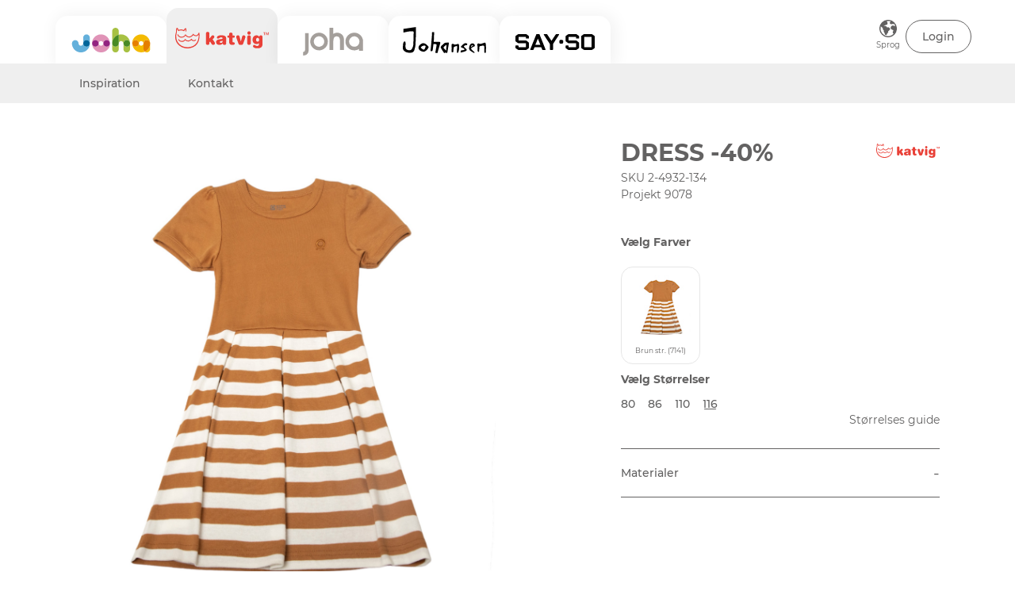

--- FILE ---
content_type: text/html; charset=utf-8
request_url: https://www.joha.dk/da/katvig/produkt/002049320013400714110
body_size: 14587
content:
<!DOCTYPE html>

<html lang="da" translate="no" area="/katvig">
<head>
    <meta charset="UTF-8">
    <meta http-equiv="X-UA-Compatible" content="IE=edge" />
    <meta name="viewport" content="width=device-width, initial-scale=1">
    <meta name="generator" content="EasyCMS by easyday.com">
    <meta name="publisher">
    <!--
                              _
                             | |
      ___  __ _ ___ _   _  __| | __ _ _   _   ___ ___  _ __ ___
     / _ \/ _` / __| | | |/ _` |/ _` | | | | / __/ _ \| '_ ` _ \
    |  __/ (_| \__ \ |_| | (_| | (_| | |_| || (_| (_) | | | | | |
     \___|\__,_|___/\__, |\__,_|\__,_|\__, (_)___\___/|_| |_| |_|
                     __/ |             __/ |
                    |___/             |___/

                        www.easyday.com

    -->
        

    <title>
        KATVIG | Dress -40%
    </title>
    <meta name="description" content="" />

    
        <link rel="shortcut icon" href="/content/1919232.png?w=256" type="image/x-icon" />
    <link href="/Content/Bundles/605/style_abovefold.min.css?v=63879355363" rel="stylesheet">
    	<link href="/Content/Bundles/605/style.min.css?v=63879355363" rel="preload" as="style" onload="this.onload = null; this.rel = 'stylesheet'"><noscript><link rel="stylesheet" href="/Content/Bundles/605/style.min.css?v=63879355363"></noscript>

    
    
    <script type="text/javascript" src="/content/translations/605/da_20260121182254-160.js?v=63879355363" defer></script>
    <!--[if lt IE 9]>
        <script src="///cdn.easyday.com/scripts/plugins/html5shiv-3.7.3/dist/html5shiv.min.js"></script>
        <script src="///cdn.easyday.com/scripts/plugins/respond-1.4.2/dest/respond.min.js"></script>
    <![endif]-->
    <style>
@media only screen and (min-width: 992px) {
  .joha-frontpage-container {
      padding-top: 32px;
  }
#header nav .upper-header-menu-box .row {
display: flex; 
align-items: center;
}
}
header #header nav .upper-header-menu-box nav .nav-icons .icon-tops {
width: auto;
}
/*temp inline code fix 06-06-24, delete later */
.media-bank-controller-box.back {
    display: block;
}
.media-bank-controller-box.back .media-bank-controller-box-item {
    border-radius: 50px;
}
.media-bank-controller-box:only-child .media-bank-controller-box-item .title {
    color: #fff;
}
.media-bank-controller-box.back .title:before {
    margin-right: 0;
}
/*temp inline code fix 06-06-24, delete later */
</style>



            <meta name="format-detection" content="telephone=no">

</head>


<body class="parent" >
    
    














<style>
    /* Preloader */
    #loader-wrapper {
        position: fixed;
        top: 0;
        left: 0;
        width: 100%;
        height: 100%;
        z-index: 99999;
        opacity: 1;
        transition: opacity 0.7s ease-in-out;
    }

    #loader {
        display: block;
        width: 60px;
        aspect-ratio: 2;
        --_g: no-repeat radial-gradient(circle closest-side, #636262 90%, #0000);
        background: var(--_g) 0% 50%, var(--_g) 50% 50%, var(--_g) 100% 50%;
        background-size: calc(100% / 3) 50%;
        animation: johaloader 1s infinite linear;
        position: absolute;
        top: 50%;
        left: 50%;
        transform: translate(-50%, -50%);
        z-index: 9999;
    }

    #joha-loader-mascot {
        background-image: url("data:image/svg+xml,%3C%3Fxml version='1.0' encoding='UTF-8'%3F%3E%3Csvg id='Layer_2' data-name='Layer 2' xmlns='http://www.w3.org/2000/svg' viewBox='0 0 51.92 34.4'%3E%3Cdefs%3E%3Cstyle%3E .cls-1 %7B fill: %23171818; %7D .cls-2 %7B fill: %23fff; %7D .cls-3 %7B fill: %23e7bb8a; %7D .cls-4 %7B fill: none; %7D .cls-5 %7B fill: %23636262; %7D %3C/style%3E%3C/defs%3E%3Cg id='Layer_2-2' data-name='Layer 2'%3E%3Cg id='head'%3E%3Cpath class='cls-3' d='m19.13,24.5c0-.8.4-1.5.9-1.5s.9.7.9,1.5-.4,1.5-.9,1.5-.9-.7-.9-1.5Z'/%3E%3Cpath class='cls-3' d='m23.53,26.1c0-.1.1-.2.3-.2h4.3c.2,0,.3.1.3.3,0,.6-.8,1.1-2,1.2v.5c0,.2-.2.4-.4.4s-.4-.2-.4-.4v-.5c-1.2-.1-2.1-.6-2.1-1.3Z'/%3E%3Cpath class='cls-3' d='m31.23,24.5c0-.8.4-1.5.9-1.5s.9.7.9,1.5-.4,1.5-.9,1.5-.9-.7-.9-1.5Z'/%3E%3Cpath class='cls-5' d='m50.91,15.25c-1.2-1.5-3.3-2.6-5.9-3.1-.51-.1-1.24-.18-2.08-.23-.03-.07-.06-.15-.1-.22,0-.1-.1-.1-.1-.2-.2-.4-.4-.8-.5-1.1-.4-.7-1-1.3-1.6-1.8-.3-2.4-2-4.6-4.4-5.8-1-.5-2-.7-3-.8h-1c-1.6-1.3-3.8-2-6.1-2s-4.6.7-6.1,2c-1.3-.1-2.7.2-4,.8-2.5,1.1-4.2,3.4-4.5,5.8-.6.5-1.2,1.1-1.6,1.8-.2.3-.4.7-.6,1.1,0,.1-.1.1-.1.2-.04.13-.09.27-.13.4-.88.05-1.65.14-2.18.24-2.6.4-4.7,1.5-5.9,3-.53.67-.85,1.38-.96,2.08-.06.35-.07.71-.04,1.05.02.16.04.31.09.47.07.3.19.59.33.87.07.12.14.24.21.36,1.17,1.71,3.73,2.77,6.87,2.77.16,0,1.39-.09,2.89-.33t.01.02c.17.28.31.53.41.77v.1c2.5,6.5,8.6,10.9,15.2,10.9,3.3,0,6.47-1.1,9.14-3.01,2.66-1.92,4.81-4.64,6.06-7.89v-.1c.12-.27.29-.55.47-.85,1.39.22,2.53.3,2.71.3,4.1,0,7.1-1.9,7.5-4.5.1-1.1-.2-2.2-1-3.1Zm-.6,2.8c-.3,2.1-3.5,3.5-7.3,3.1-.09,0-.24-.02-.43-.04-.52-.07-1.28-.21-1.67-.3-.2.33-.42.66-.68.99-.05.15-.1.3-.15.45-.37,1.11-.82,2.08-1.35,3.05-1.9,3.7-5.1,6.1-8.9,7.1-.1.1-.2.1-.3.1h-.1c-1.1.2-2.2.4-3.4.4-5.8,0-10.8-3-13.3-8.6-.3-.61-.55-1.28-.78-1.96-.01,0-.01-.01-.01-.02-.07-.2-.14-.41-.21-.62-.19-.24-.37-.48-.53-.73-.22.01-.98.18-1.58.3-.31.06-.57.1-.7.1-3.8.4-7-1-7.3-3.1s2.5-4.2,6.3-4.6c.19,0,.45-.02.76-.04.41-.03.93-.08,1.52-.13.14-.53.31-1.01.49-1.42,0-.01,0-.02.01-.03.14-.33.29-.62.43-.85.5-.8,1.1-1.4,1.8-1.8,0-2.1,1.4-4.2,3.6-5.3,1.3-.7,2.6-.8,3.8-.6,1.2-1.3,3.3-2.1,5.6-2.1.9,0,1.7.2,2.5.4,1.3.3,2.4.9,3.2,1.7.9-.2,1.8-.1,2.8.2.4.1.7.2,1.1.4,2.2,1.1,3.6,3.3,3.6,5.3.7.4,1.3,1,1.8,1.8.12.19.23.41.34.66.19.4.36.87.51,1.4.62.01,1.2.05,1.64.1.24.03.44.06.59.09,3.7.4,6.6,2.5,6.3,4.6Z'/%3E%3Cpath class='cls-2' d='m44.01,13.45c-.15-.03-.35-.06-.59-.09-.44-.05-1.02-.09-1.64-.1-.15-.53-.32-1-.51-1.4-.11-.25-.22-.47-.34-.66-.5-.8-1.1-1.4-1.8-1.8,0-2-1.4-4.2-3.6-5.3-.4-.2-.7-.3-1.1-.4-1-.3-1.9-.4-2.8-.2-.8-.8-1.9-1.4-3.2-1.7-.8-.2-1.6-.4-2.5-.4-2.3,0-4.4.8-5.6,2.1-1.2-.2-2.5-.1-3.8.6-2.2,1.1-3.6,3.2-3.6,5.3-.7.4-1.3,1-1.8,1.8-.14.23-.29.52-.43.85-.01,0-.01.02-.01.03-.18.41-.35.89-.49,1.42-.59.05-1.11.1-1.52.13-.31.02-.57.04-.76.04-3.8.4-6.6,2.5-6.3,4.6s3.5,3.5,7.3,3.1c.13,0,.39-.04.7-.1.6-.12,1.36-.29,1.58-.3.16.25.34.49.53.73.07.21.14.42.21.62,0,.01,0,.02.01.02.23.68.48,1.35.78,1.96,2.5,5.6,7.5,8.6,13.3,8.6,1.2,0,2.3-.2,3.4-.4h.1c.1,0,.2,0,.3-.1,3.8-1,7-3.4,8.9-7.1.53-.97.98-1.94,1.35-3.05.05-.15.1-.3.15-.45.26-.33.48-.66.68-.99.39.09,1.15.23,1.67.3.19.02.34.04.43.04,3.8.4,7-1,7.3-3.1.3-2.1-2.6-4.2-6.3-4.6Zm-35.29,6.42c-2.7.3-4.8-.5-4.9-1.8-.2-1.3,1.6-2.6,4.3-2.9h.2c0,.07.01.13.04.18h0c.04.11.1.2.16.32-.08.3-.14.6-.18.9v.02c-.16,1.18,0,2.3.48,3.18,0,.1-.1.1-.1.1Zm17.31,11.73c-1,0-2-.1-3-.4-4.3-1.4-7.7-4.8-9-9.1,1.5-.1,3.1-1,4.3-2.6.2.1.4.1.7.2.9.2,2,.3,3.1.3,1.5-.1,2.9-.5,3.9-1.1.5.3,1.1.6,1.8.8.7.2,1.4.4,2.2.4,1.3.1,2.6-.1,3.7-.4,1.1,1.4,2.5,2.2,3.9,2.5.1,0,.3,0,.4.1-1.6,5.3-6.4,9.3-12,9.3Zm17.19-11.94s-.07-.01-.11-.01h-.1c.6-1.1.7-2.6.3-4.1.1-.2.1-.3.2-.5h.22c2.69.31,4.48,1.6,4.28,2.9-.1,1.28-2.14,1.98-4.79,1.71Z'/%3E%3Cpath class='cls-3' d='m37.63,22.2c-1.4-.3-2.8-1.1-3.9-2.5-1.1.3-2.4.5-3.7.4-.8,0-1.5-.2-2.2-.4-.7-.2-1.3-.5-1.8-.8-1,.6-2.4,1-3.9,1.1-1.1,0-2.2-.1-3.1-.3-.3-.1-.5-.1-.7-.2-1.2,1.6-2.8,2.5-4.3,2.6,1.3,4.3,4.7,7.7,9,9.1,1,.3,2,.4,3,.4,5.6,0,10.4-4,12-9.3-.1-.1-.3-.1-.4-.1Zm-17.6,3.8c-.5,0-.9-.7-.9-1.5s.4-1.5.9-1.5.9.7.9,1.5-.4,1.5-.9,1.5Zm6.4,1.4v.5c0,.2-.2.4-.4.4s-.4-.2-.4-.4v-.5c-1.2-.1-2.1-.6-2.1-1.3,0-.1.1-.2.3-.2h4.3c.2,0,.3.1.3.3,0,.6-.8,1.1-2,1.2Zm5.7-1.4c-.5,0-.9-.7-.9-1.5s.4-1.5.9-1.5.9.7.9,1.5-.4,1.5-.9,1.5Z'/%3E%3Cpath class='cls-2' d='m20.93,24.5c0,.8-.4,1.5-.9,1.5s-.9-.7-.9-1.5.4-1.5.9-1.5.9.7.9,1.5Z'/%3E%3Cpath class='cls-2' d='m33.03,24.5c0,.8-.4,1.5-.9,1.5s-.9-.7-.9-1.5.4-1.5.9-1.5.9.7.9,1.5Z'/%3E%3Cpath class='cls-2' d='m28.43,26.2c0,.6-.8,1.1-2,1.2v.5c0,.2-.2.4-.4.4s-.4-.2-.4-.4v-.5c-1.2-.1-2.1-.6-2.1-1.3,0-.1.1-.2.3-.2h4.3c.2,0,.3.1.3.3Z'/%3E%3Cpath class='cls-1' d='m20.93,24.5c0,.8-.4,1.5-.9,1.5s-.9-.7-.9-1.5.4-1.5.9-1.5.9.7.9,1.5Z'/%3E%3Cpath class='cls-1' d='m33.03,24.5c0,.8-.4,1.5-.9,1.5s-.9-.7-.9-1.5.4-1.5.9-1.5.9.7.9,1.5Z'/%3E%3Cpath class='cls-1' d='m28.43,26.2c0,.6-.8,1.1-2,1.2v.5c0,.2-.2.4-.4.4s-.4-.2-.4-.4v-.5c-1.2-.1-2.1-.6-2.1-1.3,0-.1.1-.2.3-.2h4.3c.2,0,.3.1.3.3Z'/%3E%3C/g%3E%3Cg id='ear-r-front'%3E%3Cpath class='cls-3' d='m48.01,17.95c-.1,1.28-2.14,1.98-4.79,1.71-.04,0-.07-.01-.11-.01h-.1c.6-1.1.7-2.6.3-4.1.1-.2.1-.3.2-.5h.22c2.69.31,4.48,1.6,4.28,2.9Z'/%3E%3C/g%3E%3Cg id='ear-l-front'%3E%3Cpath class='cls-3' d='m8.82,19.77c0,.1-.1.1-.1.1-2.7.3-4.8-.5-4.9-1.8-.2-1.3,1.6-2.6,4.3-2.9h.2c0,.07.01.13.04.18h0c.04.11.1.2.16.32-.08.3-.14.6-.18.9v.02c-.16,1.18,0,2.3.48,3.18Z'/%3E%3Cpath class='cls-4' d='m10.42,22.63c-1.51.25-2.74.34-2.9.34-3.17,0-5.73-1.07-6.87-2.8,1.17,1.71,3.73,2.77,6.87,2.77.16,0,1.39-.09,2.89-.33t.01.02Z'/%3E%3C/g%3E%3C/g%3E%3C/svg%3E");
        background-repeat: no-repeat;
        display: block;
        width: 300px;
        background-position: center;
        aspect-ratio: 2;
        position: absolute;
        top: 45%;
        left: 50%;
        transform: translate(-50%, -120%);
        z-index: 9999;

        @media only screen and (max-width : 834px) {
            max-width: 150px;
            transform: translate(-50%, -130%);
        }
    }

    @keyframes johaloader {
        20% {
            background-position: 0% 0%, 50% 50%, 100% 50%;
        }

        40% {
            background-position: 0% 100%, 50% 0%, 100% 50%;
        }

        60% {
            background-position: 0% 50%, 50% 100%, 100% 0%;
        }

        80% {
            background-position: 0% 50%, 50% 50%, 100% 100%;
        }
    }

    #loader-wrapper .loader-section {
        position: fixed;
        top: 0;
        width: 51%;
        height: 100%;
        background: #fff;
        z-index: 1000;
        -webkit-transform: translateX(0);
        transform: translateX(0);
    }

        #loader-wrapper .loader-section.section-left {
            left: 0;
        }

        #loader-wrapper .loader-section.section-right {
            right: 0;
        }

    /* Loaded */
    .loaded #loader-wrapper {
        opacity: 0;
        pointer-events: none;
        transition: opacity 0.6s ease-in-out;
    }

    .loaded #loader {
        opacity: 0;
        transition: opacity 0.3s ease-out;
    }

    /* JavaScript Turned Off */
    .no-js #loader-wrapper {
        display: none;
    }
</style>


<div id="loader-wrapper">
    <div id="loader"><div id="joha-loader-mascot"></div></div>
    <div class="loader-section section-left"></div>
    <div class="loader-section section-right"></div>
</div>

<header id="site-header">





        <!--Header start-->
        <div id="header">
            <!--Navigation start-->
            <nav id="navbar-main" class="navbar navbar-default">
                <div class="container upper-header-menu-box">
                    <div class="row">
                        <div class="col-sm-6 col-md-9 col-lg-9 area-tabs">

                                <a href="/da/joha" title="Joha" class="switch-area joha-area not-active">
                                    <div class="joha-header-logo-container header-logo-container">
                                        <div class="joha-logo"></div>
                                    </div>
                                </a>
                                                            <a href="/da/katvig" title="Katvig" class="switch-area katvig-area active">
                                    <div class="katvig-header-logo-container header-logo-container">
                                        <div class="katvig-logo"></div>
                                    </div>
                                </a>
                                                            <a href="/da/joha-dame" title="Joha-dame" class="switch-area joha-dame-area not-active">
                                    <div class="joha-dame-header-logo-container header-logo-container">
                                        <div class="joha-dame-logo"></div>
                                    </div>
                                </a>

                                <a href="/da/johansen" title="Johansen" class="switch-area johansen-area not-active">
                                    <div class="johansen-header-logo-container header-logo-container">
                                        <div class="johansen-logo"></div>
                                    </div>
                                </a>

                                <a href="/da/say-so" title="Say-so" class="switch-area say-so-area not-active">
                                    <div class="say-so-header-logo-container header-logo-container">
                                        <div class="say-so-logo"></div>
                                    </div>
                                </a>
                        </div>

                        <nav class="col-sm-6 col-md-3 col-lg-3 no-padding">
                            <div class="nav-icons list-unstyled header-icons hidden-xs">
                                <div class="joha-nav-icons">

                                        <div class="nav-menu-items header-language hi-menu icon-tops">


    <div class="flex language-select">
        <div class="dropdown">
            <button class="btn__languageDropDown dropdown-toggle flex" type="button" data-toggle="dropdown" aria-label="Choose language">

                    <div class="language-icon-container">
                        <i class="joha-globe"></i>
                        <p>Sprog</p>
                    </div>
                <div class="mobile-language hidden-sm hidden-md hidden-lg"></div>
            </button>
            <ul class="dropdown-menu dropdown-menu-flag">

                <div class="language-wrapper-box">
                        <li><a hreflang="da-DK" href="/da"><i class="flag-dk"></i>Dansk</a></li>
                        <li><a hreflang="en-EU" href="/en"><i class="flag-eu"></i>English (EU)</a></li>
                        <li><a hreflang="de-DE" href="/de"><i class="flag-de"></i>Deutsch</a></li>


            </div>
            </ul>
        </div>
        </div>
</div>



                                        <div class="nav-menu-items top__header icon-tops key-icon"><div class="login header-icon">


<div class="account">
        <!--Login dropdown button start-->
        <div class="flex login-mobil">
            <div class="dropdown">
                    <button class="btn btn__login dropdown-toggle top-login-btn" type="button" data-toggle="dropdown" role="button" aria-label="login button">
                        <div class="hidden-xs inline-block">Login</div>
                        <div class="mobile-login hidden-sm hidden-md hidden-lg"></div>
                    </button>

                <ul class="dropdown-menu dropdown-menu-login">
                    <div class="login-wrapper-box">
                        <form novalidate class="login-wrapper" onsubmit="return login.doLogin()">
                            <input type="hidden" name="returnUrl" value="/da/katvig/produkt/002049320013400714110" />
                                <input type="hidden" name="dealerReturnUrl" value="joha" />
                            <input type="hidden" id="userid" name="userid" />

                            <div class="login-hidden">
                                <span>LOGIN</span>
                            </div>

                            <div class="form-group">
                                <input name="email"
                                       id="email"
                                       class="form-control"
                                       type="text"
                                       placeholder="Kundenummer"
                                       required
                                       required-notification="E-mail er p&#229;kr&#230;vet">
                                <input name="password"
                                       id="password"
                                       class="form-control"
                                       type="password"
                                       placeholder="Adgangskode"
                                       required
                                       required-notification="Adgangskode er p&#229;kr&#230;vet">
                                <button type="submit"
                                        id="primary-login-button"
                                        class="btn btn-block btn__login btn__loginMobile">
                                    Login
                                </button>
                            </div>

                            <!--Log in error message / add class "login-error-show" to show message -->
                            <div class="hide login-error-msg">
                                <div class="alert alert-danger text-center">
                                    <span>Email / kundenummer eller adgangskode er forkert. Pr&#248;v venligst igen</span>
                                    <span>Eller</span>
                                    <span>Klik p&#229; &quot;Nulstil&quot; adgangskode nedenfor</span>


                                </div>
                            </div>
                        </form>
                    </div>
                        <li role="presentation" class="presentation newAccount">
                            <a role="menuitem"
                               tabindex="-1"
                               href="/da/account/signup">
                                Opret konto
                            </a>
                        </li>
                                        <li role="presentation" class="presentation resetPassord">
                        <a role="menuitem"
                           tabindex="-1"
                           href="#"
                           onclick="login.resetPassword()">
                            Nulstil adgangskode
                        </a>
                    </li>
                </ul>
            </div>
        </div>
        <!--Login dropdown button end-->
</div></div></div>

                                </div>
                                
                                
                            </div>
                        </nav>
                    </div>
                </div>
                    <div class="lower-header-menu-box no-padding">
                        <div class="container">
                            <div class="row lower-header-row">
                                <div class="col-sm-12 col-md-12 col-lg-12 collapse navbar-collapse navbar-full-width" id="bs-example-navbar-collapse-1">
                                    <ul class="nav navbar-nav navbar-nav-menus header-menu col-xs-12">
                                        <li><a href="/da/katvig/Inspiration">Inspiration</a></li>
                                        <li><a href="/da/katvig/Kontakt">Kontakt</a></li>
                                    </ul>
                                </div>
                            </div>
                        </div>
                    </div>
            </nav>
        </div>
</header>


<!-- Multi Account Login Modal -->
<div class="modal fade multi-login-modal" id="multiLoginModal" tabindex="-1" role="dialog" aria-labelledby="multiLoginModal">
    <div class="modal-dialog modal-lg" role="document">
        <div class="modal-content">
            <div class="component-host-scrollable">
                <div class="modal-header">
                    <h3 class="modal-title" id="myModalLabel">Multiple accounts - select account</h3>
                    <button type="button" class="close" aria-label="Close" onclick="cancelMulti()"></button>
                </div>
                <div class="modal-body">
                    <div class="multiple-accounts-box">
                        <table id="multi-account-table">
                            <tr>
                                <th><b>No.</b></th>
                                <th><b>Name</b></th>
                                <th><b>Delivery address</b></th>
                                <th><b>Type</b></th>
                                <th></th>
                            </tr>
                        </table>
                    </div>
                </div>
                <div class="modal-footer">
                    <button type="button" class="btn btn-default" onclick="cancelMulti()">Cancel</button>
                    <div class="loading-indicator"></div>
                </div>
            </div>
        </div>
    </div>
</div>

    <main id="mainContainer">














<section class="content" id="product-content">
    



<div class="container-fluid breadcrumb-wrapper-full" style="padding: 0;">
    <div class="container breadcrumb-wrapper">
        <div class="row">
            <div class="col-xs-12">
                <div class="box-wrapper">
                    <div class="row">
                            <div class="col-xs-12 col-sm-10 breadcrums_list">
                            </div>

                    </div>
                </div>
            </div>
        </div>
    </div>
</div>

    <div class="productItem">
        <div class="container">
            <div class="row">
                <!--Left side-->
                <div class="col-xs-12 col-sm-6 col-lg-6 small-div-padding joha-product-carousel sticky">
                    <!--Wishlist-->

                    <div class="productBoxContainer productCarousel">

                        <div class="productZoom slick-slider">

                                <div class="prductZoom-main slick-active">

                                    <!-- Media -->
                                    <a class="MagicZoom" id="zoom" data-options="zoomMode: off; zoomOn: click; transitionEffect: false; rightClick: true; expandCaption: false; hint: off" href="https://ms3.easyday.com/media/2056106/4932-134-7141.jpg?w=600&amp;h=600&amp;scale=both&amp;v=51">
                                        <img src="https://ms3.easyday.com/media/2056106/4932-134-7141.jpg?h=100%&amp;scale=both&amp;v=51" alt="Dress -40%" fetchpriority="high" />
                                    </a>


                                </div>
                                <div>
                                                <input type="hidden" value="2056106" class="media-pack-download" />
                                            <div class="center-btn">
                                                <button class="btn" onclick="product.downloadAllMedia()">Billeder</button>
                                            </div>
                                </div>

                        </div>
                    </div>
                </div>
                <div class="col-xs-12 col-sm-1 col-lg-1"></div>
                <!--Right side-->
                <div class="col-xs-12 col-sm-5 col-lg-5 small-div-padding padding-space joha-product-details">
                    <div class="productBoxContainer productBasket">
                        <div class="top-info-product-box">
                            <div class="product-heading">
                                <div class="productName">
                                <!--Product title-->
                                <h1>Dress -40%</h1>
                                <div class="product-info">
                                    <!--SKU number & color code-->
                                    <span class="sku-number">SKU 2-4932-134</span>
                                        <span class="projekt-number">
                                            Projekt
                                            9078
                                        </span>
                                </div>
                                </div>
                                <div class="product-brand-logo">
                                        <i class="KATVIG-logo"></i>
                                </div>
                            </div>
                            <!--Choose variants-->
                            <div class="variants-div">
                                <div class="variants-heading"><p>V&#230;lg Farver</p></div>
                                <div class="choose-variants">
                                    

<script>
    function SelectedColor(obj) {
        var attr = $(obj).data("color-attribute");
        var name = $("#" + attr).data("selected-color");
        $("#" + attr).text(name);
    }
    function PreviewColor(obj) {
        var attr = $(obj).data("color-attribute");
        var name = $(obj).data("color-name");
        $("#" + attr).text(name);
    }
</script>

<div class="color-picker-div color-picker-box ">
    <div class="col-xs-12 selectHeadline">
        <h5>V&#230;lg Farver</h5>

    </div>

                    <a href="/da/katvig/produkt/002049320013400714110"
                       class="col-xs-6 col-sm-4 col-lg-3 relative imageColor active">
                        <img src="https://ms3.joha.dk/media/2056106/4932-134-7141.jpg?quality=95&amp;w=100&amp;h=100&amp;scale=canvas&amp;v=51" class="center-block img-responsive" alt="Brun str. (7141)">
                        <span class="box-height">
                            <span class="product-smal-desc">Brun str. (7141)</span>
                        </span>
                    </a>

        </div>


<script>
    function SelectedOptionAtrr(obj) {
        var attr = $(obj).data("color-attribute");
        var name = $("#" + attr).data("selected-color");
        $("#" + attr).text(name);
    }
    function PreviewOptionAtrr(obj) {
        var attr = $(obj).data("color-attribute");
        var name = $(obj).data("color-name");
        $("#" + attr).text(name);
    }
</script>

    <div class="col-xs-12 selectHeadline button-type-headline typ-id-2025"><p>V&#230;lg St&#248;rrelser</p></div>

<div class="producut-item-choose-model button-type typ-id-2025">


                        <a href="/da/katvig/produkt/002049320013400714104">
                            <button type="button" class="btn btn__chooseModel Size ">80</button>
                        </a>
                        <a href="/da/katvig/produkt/002049320013400714105">
                            <button type="button" class="btn btn__chooseModel Size ">86</button>
                        </a>
                        <a href="/da/katvig/produkt/002049320013400714109">
                            <button type="button" class="btn btn__chooseModel Size ">110</button>
                        </a>
                        <a href="/da/katvig/produkt/002049320013400714110">
                            <button type="button" class="btn btn__chooseModel Size active">116</button>
                        </a>
</div>



                                    <div class="size-chart">
                                        <span data-toggle="modal" data-target="#sizeGuide">St&#248;rrelses guide</span>
                                    </div>
                                </div>
                            </div>
                            <!--Brand info-->
                        </div>
                        <div class="col-lg-12 product-details-spacer-line"></div>
                        <div class="expand-details">
                            <div class="expand-details-container">
                                <button type="button" class="btn-info" data-toggle="collapse" aria-expanded="false" data-target="#infoMaterial" id="ExpandInfoMaterial">
                                    <span>Materialer</span>
                                    <span class="expand-details-plus" id="infoMaterial-expand-details-plus">+</span>
                                    <span class="expand-details-minus" id="infoMaterial-expand-details-minus">-</span>
                                </button>
                                <div id="infoMaterial" class="collapse">
                                        <p>100% &#216;KOLOGISK BOMULD</p>
                                        <i class="100% &#216;KOLOGISK BOMULD-logo"></i>
                                        <br />
                                </div>

                            </div>
                        </div>
                    </div>
                </div>
            </div>
        </div>
    </div>
</section>
<section class="col-12 flex" style="justify-content: center;">
</section>

<section class="container product-details-related-products">
                <!--Recomended products start-->
                <div class="productBoxContainer productBoxRecomededWrapper">
                    <h3>Relaterede produkter</h3>
                    <div class="paddingControl carousel slide product-carousel" data-interval="false" id="related-products-carousel">
                            <div class="carousel-inner" data-itemCount="6" data-num="2">
                                    <div class="item active" data-count="12">
                                        <div class="row">


<div class="col-xs-12 col-sm-6 col-md-4 col-lg-2 p-box" id="product-6983069">
    <div class="product-box-wrapper">
        <div class="promo-banner">
            
                    <div class="product-brand-logo">
                        <i class="KATVIG-logo"></i>
                    </div>
                                                    <div class="wishlist">


                    <button onclick="userFavorites.remove(this, 6983069, 1)" id="6983069-remove" aria-label="Tilf&#248;j til favoritter" class="btn_favorite_remove hide">
                        <i class="s-ic icon-heart active" aria-hidden="true"><svg xmlns='http://www.w3.org/2000/svg' viewBox='0 0 512 512' width="20" height="20"><path d='M462.3 62.6C407.5 15.9 326 24.3 275.7 76.2L256 96.5l-19.7-20.3C186.1 24.3 104.5 15.9 49.7 62.6c-62.8 53.6-66.1 149.8-9.9 207.9l193.5 199.8c12.5 12.9 32.8 12.9 45.3 0l193.5-199.8c56.3-58.1 53-154.3-9.8-207.9z' /></svg></i><span></span>
                    </button>

                    <button onclick="userFavorites.add(this, 6983069, 1)" id="6983069-add" aria-label="Fjern fra favoritter" class="btn_favorite_add ">
                        <i class="s-ic icon-heart" aria-hidden="true"><svg xmlns='http://www.w3.org/2000/svg' viewBox='0 0 512 512' width="20" height="20"><path d='M462.3 62.7c-54.5-46.4-136-38.7-186.6 13.5L256 96.6l-19.7-20.3C195.5 34.1 113.2 8.7 49.7 62.7c-62.8 53.6-66.1 149.8-9.9 207.8l193.5 199.8c6.2 6.4 14.4 9.7 22.6 9.7 8.2 0 16.4-3.2 22.6-9.7L472 270.5c56.4-58 53.1-154.2-9.7-207.8zm-13.1 185.6L256.4 448.1 62.8 248.3c-38.4-39.6-46.4-115.1 7.7-161.2 54.8-46.8 119.2-12.9 142.8 11.5l42.7 44.1 42.7-44.1c23.2-24 88.2-58 142.8-11.5 54 46 46.1 121.5 7.7 161.2z' /></svg></i><span></span>
                    </button>
                </div>
        </div>
        <a href="/da/katvig/produkt/002019310013400714104" aria-label="Tank Top -40%" class="product-box">
            <!--Thumbnail image start-->
            <div class="thumbnail">
                <div class="teaser lazyload">
<img data-src='https://ms1.easyday.com/media/2056058/1931-134-7141.jpg?w=400&h=400&scale=canvas&bgcolor=bgcolor&format=jpg&v=51' 
                                                alt='1931-134-7141.jpg'
                                                
                                                class='img-fullsize img-responsive lazyload  ' >                </div>
            </div>
        </a>
        <div class="caption">
            <div class="info-details">
                <div class="product-box-name">Tank Top -40%</div>

                <div class="price-item price-item-main">
                </div>

                    <div class="more-styles-wrapper">
                        <div class="joha-size-color-heading"><p>&nbsp;</p></div>
                            <div class="more-styles">
                                    <div class="more-styles-thumbnails">
                                            <a href="/da/katvig/produkt/002019310013400714104" aria-label="Brun str. (7141)">
                                                <img src="https://ms2.joha.dk/media/2056058/1931-134-7141.jpg?quality=95&amp;w=60&amp;h=60&amp;scale=canvas&amp;v=51"
                                                     class="img-responsive"
                                                     alt="Brun str. (7141)"
                                                     onmouseover="productListSwapImage(6983069, 'https://ms2.joha.dk/media/2056058/1931-134-7141.jpg?quality=95&amp;w=1000&amp;h=1000&amp;scale=canvas&amp;bgcolor=fff&amp;v=51'), '/da/katvig/produkt/002019310013400714104'" />
                                            </a>
                                    </div>

                            </div>
                    </div>

                <!--Choose variants-->
                

                <!--Thumbnail image end-->
            </div>
        </div>
    </div>
    <div class="col-xs-6 col-sm-6 col-md-3 col-lg-2 product-spacer"></div>
</div>

<div class="col-xs-12 col-sm-6 col-md-4 col-lg-2 p-box" id="product-6983083">
    <div class="product-box-wrapper">
        <div class="promo-banner">
            
                    <div class="product-brand-logo">
                        <i class="KATVIG-logo"></i>
                    </div>
                                                    <div class="wishlist">


                    <button onclick="userFavorites.remove(this, 6983083, 1)" id="6983083-remove" aria-label="Tilf&#248;j til favoritter" class="btn_favorite_remove hide">
                        <i class="s-ic icon-heart active" aria-hidden="true"><svg xmlns='http://www.w3.org/2000/svg' viewBox='0 0 512 512' width="20" height="20"><path d='M462.3 62.6C407.5 15.9 326 24.3 275.7 76.2L256 96.5l-19.7-20.3C186.1 24.3 104.5 15.9 49.7 62.6c-62.8 53.6-66.1 149.8-9.9 207.9l193.5 199.8c12.5 12.9 32.8 12.9 45.3 0l193.5-199.8c56.3-58.1 53-154.3-9.8-207.9z' /></svg></i><span></span>
                    </button>

                    <button onclick="userFavorites.add(this, 6983083, 1)" id="6983083-add" aria-label="Fjern fra favoritter" class="btn_favorite_add ">
                        <i class="s-ic icon-heart" aria-hidden="true"><svg xmlns='http://www.w3.org/2000/svg' viewBox='0 0 512 512' width="20" height="20"><path d='M462.3 62.7c-54.5-46.4-136-38.7-186.6 13.5L256 96.6l-19.7-20.3C195.5 34.1 113.2 8.7 49.7 62.7c-62.8 53.6-66.1 149.8-9.9 207.8l193.5 199.8c6.2 6.4 14.4 9.7 22.6 9.7 8.2 0 16.4-3.2 22.6-9.7L472 270.5c56.4-58 53.1-154.2-9.7-207.8zm-13.1 185.6L256.4 448.1 62.8 248.3c-38.4-39.6-46.4-115.1 7.7-161.2 54.8-46.8 119.2-12.9 142.8 11.5l42.7 44.1 42.7-44.1c23.2-24 88.2-58 142.8-11.5 54 46 46.1 121.5 7.7 161.2z' /></svg></i><span></span>
                    </button>
                </div>
        </div>
        <a href="/da/katvig/produkt/002019320013400714204" aria-label="Tank Top -40%" class="product-box">
            <!--Thumbnail image start-->
            <div class="thumbnail">
                <div class="teaser lazyload">
<img data-src='https://ms2.easyday.com/media/2057405/1932-134-7142.jpg?w=400&h=400&scale=canvas&bgcolor=bgcolor&format=jpg&v=51' 
                                                alt='1932-134-7142.jpg'
                                                
                                                class='img-fullsize img-responsive lazyload  ' >                </div>
            </div>
        </a>
        <div class="caption">
            <div class="info-details">
                <div class="product-box-name">Tank Top -40%</div>

                <div class="price-item price-item-main">
                </div>

                    <div class="more-styles-wrapper">
                        <div class="joha-size-color-heading"><p>&nbsp;</p></div>
                            <div class="more-styles">
                                    <div class="more-styles-thumbnails">
                                            <a href="/da/katvig/produkt/002019320013400714204" aria-label="Gr&#248;n str. (7142)">
                                                <img src="https://ms2.joha.dk/media/2057405/1932-134-7142.jpg?quality=95&amp;w=60&amp;h=60&amp;scale=canvas&amp;v=51"
                                                     class="img-responsive"
                                                     alt="Gr&#248;n str. (7142)"
                                                     onmouseover="productListSwapImage(6983083, 'https://ms2.joha.dk/media/2057405/1932-134-7142.jpg?quality=95&amp;w=1000&amp;h=1000&amp;scale=canvas&amp;bgcolor=fff&amp;v=51'), '/da/katvig/produkt/002019320013400714204'" />
                                            </a>
                                    </div>

                            </div>
                    </div>

                <!--Choose variants-->
                

                <!--Thumbnail image end-->
            </div>
        </div>
    </div>
    <div class="col-xs-6 col-sm-6 col-md-3 col-lg-2 product-spacer"></div>
</div>

<div class="col-xs-12 col-sm-6 col-md-4 col-lg-2 p-box" id="product-6983097">
    <div class="product-box-wrapper">
        <div class="promo-banner">
            
                    <div class="product-brand-logo">
                        <i class="KATVIG-logo"></i>
                    </div>
                                                    <div class="wishlist">


                    <button onclick="userFavorites.remove(this, 6983097, 1)" id="6983097-remove" aria-label="Tilf&#248;j til favoritter" class="btn_favorite_remove hide">
                        <i class="s-ic icon-heart active" aria-hidden="true"><svg xmlns='http://www.w3.org/2000/svg' viewBox='0 0 512 512' width="20" height="20"><path d='M462.3 62.6C407.5 15.9 326 24.3 275.7 76.2L256 96.5l-19.7-20.3C186.1 24.3 104.5 15.9 49.7 62.6c-62.8 53.6-66.1 149.8-9.9 207.9l193.5 199.8c12.5 12.9 32.8 12.9 45.3 0l193.5-199.8c56.3-58.1 53-154.3-9.8-207.9z' /></svg></i><span></span>
                    </button>

                    <button onclick="userFavorites.add(this, 6983097, 1)" id="6983097-add" aria-label="Fjern fra favoritter" class="btn_favorite_add ">
                        <i class="s-ic icon-heart" aria-hidden="true"><svg xmlns='http://www.w3.org/2000/svg' viewBox='0 0 512 512' width="20" height="20"><path d='M462.3 62.7c-54.5-46.4-136-38.7-186.6 13.5L256 96.6l-19.7-20.3C195.5 34.1 113.2 8.7 49.7 62.7c-62.8 53.6-66.1 149.8-9.9 207.8l193.5 199.8c6.2 6.4 14.4 9.7 22.6 9.7 8.2 0 16.4-3.2 22.6-9.7L472 270.5c56.4-58 53.1-154.2-9.7-207.8zm-13.1 185.6L256.4 448.1 62.8 248.3c-38.4-39.6-46.4-115.1 7.7-161.2 54.8-46.8 119.2-12.9 142.8 11.5l42.7 44.1 42.7-44.1c23.2-24 88.2-58 142.8-11.5 54 46 46.1 121.5 7.7 161.2z' /></svg></i><span></span>
                    </button>
                </div>
        </div>
        <a href="/da/katvig/produkt/002019330013400714104" aria-label="Blouse s/s -40%" class="product-box">
            <!--Thumbnail image start-->
            <div class="thumbnail">
                <div class="teaser lazyload">
<img data-src='https://ms3.easyday.com/media/2056059/1933-134-7141.jpg?w=400&h=400&scale=canvas&bgcolor=bgcolor&format=jpg&v=51' 
                                                alt='1933-134-7141.jpg'
                                                
                                                class='img-fullsize img-responsive lazyload  ' >                </div>
            </div>
        </a>
        <div class="caption">
            <div class="info-details">
                <div class="product-box-name">Blouse s/s -40%</div>

                <div class="price-item price-item-main">
                </div>

                    <div class="more-styles-wrapper">
                        <div class="joha-size-color-heading"><p>&nbsp;</p></div>
                            <div class="more-styles">
                                    <div class="more-styles-thumbnails">
                                            <a href="/da/katvig/produkt/002019330013400714104" aria-label="Brun str. (7141)">
                                                <img src="https://ms3.joha.dk/media/2056059/1933-134-7141.jpg?quality=95&amp;w=60&amp;h=60&amp;scale=canvas&amp;v=51"
                                                     class="img-responsive"
                                                     alt="Brun str. (7141)"
                                                     onmouseover="productListSwapImage(6983097, 'https://ms3.joha.dk/media/2056059/1933-134-7141.jpg?quality=95&amp;w=1000&amp;h=1000&amp;scale=canvas&amp;bgcolor=fff&amp;v=51'), '/da/katvig/produkt/002019330013400714104'" />
                                            </a>
                                            <a href="/da/katvig/produkt/002019330013400714204" aria-label="Gr&#248;n str. (7142)">
                                                <img src="https://ms1.joha.dk/media/2056060/1933-134-7142.jpg?quality=95&amp;w=60&amp;h=60&amp;scale=canvas&amp;v=51"
                                                     class="img-responsive"
                                                     alt="Gr&#248;n str. (7142)"
                                                     onmouseover="productListSwapImage(6983097, 'https://ms1.joha.dk/media/2056060/1933-134-7142.jpg?quality=95&amp;w=1000&amp;h=1000&amp;scale=canvas&amp;bgcolor=fff&amp;v=51'), '/da/katvig/produkt/002019330013400714204'" />
                                            </a>
                                    </div>

                            </div>
                    </div>

                <!--Choose variants-->
                

                <!--Thumbnail image end-->
            </div>
        </div>
    </div>
    <div class="col-xs-6 col-sm-6 col-md-3 col-lg-2 product-spacer"></div>
</div>

<div class="col-xs-12 col-sm-6 col-md-4 col-lg-2 p-box" id="product-6983124">
    <div class="product-box-wrapper">
        <div class="promo-banner">
            
                    <div class="product-brand-logo">
                        <i class="KATVIG-logo"></i>
                    </div>
                                                    <div class="wishlist">


                    <button onclick="userFavorites.remove(this, 6983124, 1)" id="6983124-remove" aria-label="Tilf&#248;j til favoritter" class="btn_favorite_remove hide">
                        <i class="s-ic icon-heart active" aria-hidden="true"><svg xmlns='http://www.w3.org/2000/svg' viewBox='0 0 512 512' width="20" height="20"><path d='M462.3 62.6C407.5 15.9 326 24.3 275.7 76.2L256 96.5l-19.7-20.3C186.1 24.3 104.5 15.9 49.7 62.6c-62.8 53.6-66.1 149.8-9.9 207.9l193.5 199.8c12.5 12.9 32.8 12.9 45.3 0l193.5-199.8c56.3-58.1 53-154.3-9.8-207.9z' /></svg></i><span></span>
                    </button>

                    <button onclick="userFavorites.add(this, 6983124, 1)" id="6983124-add" aria-label="Fjern fra favoritter" class="btn_favorite_add ">
                        <i class="s-ic icon-heart" aria-hidden="true"><svg xmlns='http://www.w3.org/2000/svg' viewBox='0 0 512 512' width="20" height="20"><path d='M462.3 62.7c-54.5-46.4-136-38.7-186.6 13.5L256 96.6l-19.7-20.3C195.5 34.1 113.2 8.7 49.7 62.7c-62.8 53.6-66.1 149.8-9.9 207.8l193.5 199.8c6.2 6.4 14.4 9.7 22.6 9.7 8.2 0 16.4-3.2 22.6-9.7L472 270.5c56.4-58 53.1-154.2-9.7-207.8zm-13.1 185.6L256.4 448.1 62.8 248.3c-38.4-39.6-46.4-115.1 7.7-161.2 54.8-46.8 119.2-12.9 142.8 11.5l42.7 44.1 42.7-44.1c23.2-24 88.2-58 142.8-11.5 54 46 46.1 121.5 7.7 161.2z' /></svg></i><span></span>
                    </button>
                </div>
        </div>
        <a href="/da/katvig/produkt/002019340013400714104" aria-label="Blouse -40%" class="product-box">
            <!--Thumbnail image start-->
            <div class="thumbnail">
                <div class="teaser lazyload">
<img data-src='https://ms1.easyday.com/media/2056061/1934-134-7141.jpg?w=400&h=400&scale=canvas&bgcolor=bgcolor&format=jpg&v=51' 
                                                alt='1934-134-7141.jpg'
                                                
                                                class='img-fullsize img-responsive lazyload  ' >                </div>
            </div>
        </a>
        <div class="caption">
            <div class="info-details">
                <div class="product-box-name">Blouse -40%</div>

                <div class="price-item price-item-main">
                </div>

                    <div class="more-styles-wrapper">
                        <div class="joha-size-color-heading"><p>&nbsp;</p></div>
                            <div class="more-styles">
                                    <div class="more-styles-thumbnails">
                                            <a href="/da/katvig/produkt/002019340013400714104" aria-label="Brun str. (7141)">
                                                <img src="https://ms2.joha.dk/media/2056061/1934-134-7141.jpg?quality=95&amp;w=60&amp;h=60&amp;scale=canvas&amp;v=51"
                                                     class="img-responsive"
                                                     alt="Brun str. (7141)"
                                                     onmouseover="productListSwapImage(6983124, 'https://ms2.joha.dk/media/2056061/1934-134-7141.jpg?quality=95&amp;w=1000&amp;h=1000&amp;scale=canvas&amp;bgcolor=fff&amp;v=51'), '/da/katvig/produkt/002019340013400714104'" />
                                            </a>
                                            <a href="/da/katvig/produkt/002019340013400714204" aria-label="Gr&#248;n str. (7142)">
                                                <img src="https://ms3.joha.dk/media/2056062/1934-134-7142.jpg?quality=95&amp;w=60&amp;h=60&amp;scale=canvas&amp;v=51"
                                                     class="img-responsive"
                                                     alt="Gr&#248;n str. (7142)"
                                                     onmouseover="productListSwapImage(6983124, 'https://ms3.joha.dk/media/2056062/1934-134-7142.jpg?quality=95&amp;w=1000&amp;h=1000&amp;scale=canvas&amp;bgcolor=fff&amp;v=51'), '/da/katvig/produkt/002019340013400714204'" />
                                            </a>
                                    </div>

                            </div>
                    </div>

                <!--Choose variants-->
                

                <!--Thumbnail image end-->
            </div>
        </div>
    </div>
    <div class="col-xs-6 col-sm-6 col-md-3 col-lg-2 product-spacer"></div>
</div>

<div class="col-xs-12 col-sm-6 col-md-4 col-lg-2 p-box" id="product-6983151">
    <div class="product-box-wrapper">
        <div class="promo-banner">
            
                    <div class="product-brand-logo">
                        <i class="KATVIG-logo"></i>
                    </div>
                                                    <div class="wishlist">


                    <button onclick="userFavorites.remove(this, 6983151, 1)" id="6983151-remove" aria-label="Tilf&#248;j til favoritter" class="btn_favorite_remove hide">
                        <i class="s-ic icon-heart active" aria-hidden="true"><svg xmlns='http://www.w3.org/2000/svg' viewBox='0 0 512 512' width="20" height="20"><path d='M462.3 62.6C407.5 15.9 326 24.3 275.7 76.2L256 96.5l-19.7-20.3C186.1 24.3 104.5 15.9 49.7 62.6c-62.8 53.6-66.1 149.8-9.9 207.9l193.5 199.8c12.5 12.9 32.8 12.9 45.3 0l193.5-199.8c56.3-58.1 53-154.3-9.8-207.9z' /></svg></i><span></span>
                    </button>

                    <button onclick="userFavorites.add(this, 6983151, 1)" id="6983151-add" aria-label="Fjern fra favoritter" class="btn_favorite_add ">
                        <i class="s-ic icon-heart" aria-hidden="true"><svg xmlns='http://www.w3.org/2000/svg' viewBox='0 0 512 512' width="20" height="20"><path d='M462.3 62.7c-54.5-46.4-136-38.7-186.6 13.5L256 96.6l-19.7-20.3C195.5 34.1 113.2 8.7 49.7 62.7c-62.8 53.6-66.1 149.8-9.9 207.8l193.5 199.8c6.2 6.4 14.4 9.7 22.6 9.7 8.2 0 16.4-3.2 22.6-9.7L472 270.5c56.4-58 53.1-154.2-9.7-207.8zm-13.1 185.6L256.4 448.1 62.8 248.3c-38.4-39.6-46.4-115.1 7.7-161.2 54.8-46.8 119.2-12.9 142.8 11.5l42.7 44.1 42.7-44.1c23.2-24 88.2-58 142.8-11.5 54 46 46.1 121.5 7.7 161.2z' /></svg></i><span></span>
                    </button>
                </div>
        </div>
        <a href="/da/katvig/produkt/002019350013400714104" aria-label="Blouse w. raglan sleeves -40%" class="product-box">
            <!--Thumbnail image start-->
            <div class="thumbnail">
                <div class="teaser lazyload">
<img data-src='https://ms3.easyday.com/media/2056063/1935-134-7141.jpg?w=400&h=400&scale=canvas&bgcolor=bgcolor&format=jpg&v=51' 
                                                alt='1935-134-7141.jpg'
                                                
                                                class='img-fullsize img-responsive lazyload  ' >                </div>
            </div>
        </a>
        <div class="caption">
            <div class="info-details">
                <div class="product-box-name">Blouse w. raglan sleeves -40%</div>

                <div class="price-item price-item-main">
                </div>

                    <div class="more-styles-wrapper">
                        <div class="joha-size-color-heading"><p>&nbsp;</p></div>
                            <div class="more-styles">
                                    <div class="more-styles-thumbnails">
                                            <a href="/da/katvig/produkt/002019350013400714105" aria-label="Brun str. (7141)">
                                                <img src="https://ms4.joha.dk/media/2056063/1935-134-7141.jpg?quality=95&amp;w=60&amp;h=60&amp;scale=canvas&amp;v=51"
                                                     class="img-responsive"
                                                     alt="Brun str. (7141)"
                                                     onmouseover="productListSwapImage(6983151, 'https://ms4.joha.dk/media/2056063/1935-134-7141.jpg?quality=95&amp;w=1000&amp;h=1000&amp;scale=canvas&amp;bgcolor=fff&amp;v=51'), '/da/katvig/produkt/002019350013400714105'" />
                                            </a>
                                            <a href="/da/katvig/produkt/002019350013400714204" aria-label="Gr&#248;n str. (7142)">
                                                <img src="https://ms1.joha.dk/media/2056064/1935-134-7142.jpg?quality=95&amp;w=60&amp;h=60&amp;scale=canvas&amp;v=51"
                                                     class="img-responsive"
                                                     alt="Gr&#248;n str. (7142)"
                                                     onmouseover="productListSwapImage(6983151, 'https://ms1.joha.dk/media/2056064/1935-134-7142.jpg?quality=95&amp;w=1000&amp;h=1000&amp;scale=canvas&amp;bgcolor=fff&amp;v=51'), '/da/katvig/produkt/002019350013400714204'" />
                                            </a>
                                    </div>

                            </div>
                    </div>

                <!--Choose variants-->
                

                <!--Thumbnail image end-->
            </div>
        </div>
    </div>
    <div class="col-xs-6 col-sm-6 col-md-3 col-lg-2 product-spacer"></div>
</div>

<div class="col-xs-12 col-sm-6 col-md-4 col-lg-2 p-box" id="product-6985697">
    <div class="product-box-wrapper">
        <div class="promo-banner">
            
                    <div class="product-brand-logo">
                        <i class="KATVIG-logo"></i>
                    </div>
                                                    <div class="wishlist">


                    <button onclick="userFavorites.remove(this, 6985697, 1)" id="6985697-remove" aria-label="Tilf&#248;j til favoritter" class="btn_favorite_remove hide">
                        <i class="s-ic icon-heart active" aria-hidden="true"><svg xmlns='http://www.w3.org/2000/svg' viewBox='0 0 512 512' width="20" height="20"><path d='M462.3 62.6C407.5 15.9 326 24.3 275.7 76.2L256 96.5l-19.7-20.3C186.1 24.3 104.5 15.9 49.7 62.6c-62.8 53.6-66.1 149.8-9.9 207.9l193.5 199.8c12.5 12.9 32.8 12.9 45.3 0l193.5-199.8c56.3-58.1 53-154.3-9.8-207.9z' /></svg></i><span></span>
                    </button>

                    <button onclick="userFavorites.add(this, 6985697, 1)" id="6985697-add" aria-label="Fjern fra favoritter" class="btn_favorite_add ">
                        <i class="s-ic icon-heart" aria-hidden="true"><svg xmlns='http://www.w3.org/2000/svg' viewBox='0 0 512 512' width="20" height="20"><path d='M462.3 62.7c-54.5-46.4-136-38.7-186.6 13.5L256 96.6l-19.7-20.3C195.5 34.1 113.2 8.7 49.7 62.7c-62.8 53.6-66.1 149.8-9.9 207.8l193.5 199.8c6.2 6.4 14.4 9.7 22.6 9.7 8.2 0 16.4-3.2 22.6-9.7L472 270.5c56.4-58 53.1-154.2-9.7-207.8zm-13.1 185.6L256.4 448.1 62.8 248.3c-38.4-39.6-46.4-115.1 7.7-161.2 54.8-46.8 119.2-12.9 142.8 11.5l42.7 44.1 42.7-44.1c23.2-24 88.2-58 142.8-11.5 54 46 46.1 121.5 7.7 161.2z' /></svg></i><span></span>
                    </button>
                </div>
        </div>
        <a href="/da/katvig/produkt/002029310013400714104" aria-label="Shorts -40%" class="product-box">
            <!--Thumbnail image start-->
            <div class="thumbnail">
                <div class="teaser lazyload">
<img data-src='https://ms2.easyday.com/media/2056080/2931-134-7141.jpg?w=400&h=400&scale=canvas&bgcolor=bgcolor&format=jpg&v=51' 
                                                alt='2931-134-7141.jpg'
                                                
                                                class='img-fullsize img-responsive lazyload  ' >                </div>
            </div>
        </a>
        <div class="caption">
            <div class="info-details">
                <div class="product-box-name">Shorts -40%</div>

                <div class="price-item price-item-main">
                </div>

                    <div class="more-styles-wrapper">
                        <div class="joha-size-color-heading"><p>&nbsp;</p></div>
                            <div class="more-styles">
                                    <div class="more-styles-thumbnails">
                                            <a href="/da/katvig/produkt/002029310013400714108" aria-label="Brun str. (7141)">
                                                <img src="https://ms1.joha.dk/media/2056080/2931-134-7141.jpg?quality=95&amp;w=60&amp;h=60&amp;scale=canvas&amp;v=51"
                                                     class="img-responsive"
                                                     alt="Brun str. (7141)"
                                                     onmouseover="productListSwapImage(6985697, 'https://ms1.joha.dk/media/2056080/2931-134-7141.jpg?quality=95&amp;w=1000&amp;h=1000&amp;scale=canvas&amp;bgcolor=fff&amp;v=51'), '/da/katvig/produkt/002029310013400714108'" />
                                            </a>
                                            <a href="/da/katvig/produkt/002029310013400714209" aria-label="Gr&#248;n str. (7142)">
                                                <img src="https://ms2.joha.dk/media/2056081/2931-134-7142.jpg?quality=95&amp;w=60&amp;h=60&amp;scale=canvas&amp;v=51"
                                                     class="img-responsive"
                                                     alt="Gr&#248;n str. (7142)"
                                                     onmouseover="productListSwapImage(6985697, 'https://ms2.joha.dk/media/2056081/2931-134-7142.jpg?quality=95&amp;w=1000&amp;h=1000&amp;scale=canvas&amp;bgcolor=fff&amp;v=51'), '/da/katvig/produkt/002029310013400714209'" />
                                            </a>
                                    </div>

                            </div>
                    </div>

                <!--Choose variants-->
                

                <!--Thumbnail image end-->
            </div>
        </div>
    </div>
    <div class="col-xs-6 col-sm-6 col-md-3 col-lg-2 product-spacer"></div>
</div>                                        </div>
                                    </div>
                                    <div class="item " data-count="12">
                                        <div class="row">


<div class="col-xs-12 col-sm-6 col-md-4 col-lg-2 p-box" id="product-6985724">
    <div class="product-box-wrapper">
        <div class="promo-banner">
            
                    <div class="product-brand-logo">
                        <i class="KATVIG-logo"></i>
                    </div>
                                                    <div class="wishlist">


                    <button onclick="userFavorites.remove(this, 6985724, 1)" id="6985724-remove" aria-label="Tilf&#248;j til favoritter" class="btn_favorite_remove hide">
                        <i class="s-ic icon-heart active" aria-hidden="true"><svg xmlns='http://www.w3.org/2000/svg' viewBox='0 0 512 512' width="20" height="20"><path d='M462.3 62.6C407.5 15.9 326 24.3 275.7 76.2L256 96.5l-19.7-20.3C186.1 24.3 104.5 15.9 49.7 62.6c-62.8 53.6-66.1 149.8-9.9 207.9l193.5 199.8c12.5 12.9 32.8 12.9 45.3 0l193.5-199.8c56.3-58.1 53-154.3-9.8-207.9z' /></svg></i><span></span>
                    </button>

                    <button onclick="userFavorites.add(this, 6985724, 1)" id="6985724-add" aria-label="Fjern fra favoritter" class="btn_favorite_add ">
                        <i class="s-ic icon-heart" aria-hidden="true"><svg xmlns='http://www.w3.org/2000/svg' viewBox='0 0 512 512' width="20" height="20"><path d='M462.3 62.7c-54.5-46.4-136-38.7-186.6 13.5L256 96.6l-19.7-20.3C195.5 34.1 113.2 8.7 49.7 62.7c-62.8 53.6-66.1 149.8-9.9 207.8l193.5 199.8c6.2 6.4 14.4 9.7 22.6 9.7 8.2 0 16.4-3.2 22.6-9.7L472 270.5c56.4-58 53.1-154.2-9.7-207.8zm-13.1 185.6L256.4 448.1 62.8 248.3c-38.4-39.6-46.4-115.1 7.7-161.2 54.8-46.8 119.2-12.9 142.8 11.5l42.7 44.1 42.7-44.1c23.2-24 88.2-58 142.8-11.5 54 46 46.1 121.5 7.7 161.2z' /></svg></i><span></span>
                    </button>
                </div>
        </div>
        <a href="/da/katvig/produkt/002029320013400714103" aria-label="Leggings -40%" class="product-box">
            <!--Thumbnail image start-->
            <div class="thumbnail">
                <div class="teaser lazyload">
<img data-src='https://ms4.easyday.com/media/2056082/2932-134-7141.jpg?w=400&h=400&scale=canvas&bgcolor=bgcolor&format=jpg&v=27' 
                                                alt='2932-134-7141.jpg'
                                                
                                                class='img-fullsize img-responsive lazyload  ' >                </div>
            </div>
        </a>
        <div class="caption">
            <div class="info-details">
                <div class="product-box-name">Leggings -40%</div>

                <div class="price-item price-item-main">
                </div>

                    <div class="more-styles-wrapper">
                        <div class="joha-size-color-heading"><p>&nbsp;</p></div>
                            <div class="more-styles">
                                    <div class="more-styles-thumbnails">
                                            <a href="/da/katvig/produkt/002029320013400714103" aria-label="Brun str. (7141)">
                                                <img src="https://ms3.joha.dk/media/2056082/2932-134-7141.jpg?quality=95&amp;w=60&amp;h=60&amp;scale=canvas&amp;v=27"
                                                     class="img-responsive"
                                                     alt="Brun str. (7141)"
                                                     onmouseover="productListSwapImage(6985724, 'https://ms3.joha.dk/media/2056082/2932-134-7141.jpg?quality=95&amp;w=1000&amp;h=1000&amp;scale=canvas&amp;bgcolor=fff&amp;v=27'), '/da/katvig/produkt/002029320013400714103'" />
                                            </a>
                                            <a href="/da/katvig/produkt/002029320013400714203" aria-label="Gr&#248;n str. (7142)">
                                                <img src="https://ms4.joha.dk/media/2056083/2932-134-7142.jpg?quality=95&amp;w=60&amp;h=60&amp;scale=canvas&amp;v=27"
                                                     class="img-responsive"
                                                     alt="Gr&#248;n str. (7142)"
                                                     onmouseover="productListSwapImage(6985724, 'https://ms4.joha.dk/media/2056083/2932-134-7142.jpg?quality=95&amp;w=1000&amp;h=1000&amp;scale=canvas&amp;bgcolor=fff&amp;v=27'), '/da/katvig/produkt/002029320013400714203'" />
                                            </a>
                                    </div>

                            </div>
                    </div>

                <!--Choose variants-->
                

                <!--Thumbnail image end-->
            </div>
        </div>
    </div>
    <div class="col-xs-6 col-sm-6 col-md-3 col-lg-2 product-spacer"></div>
</div>

<div class="col-xs-12 col-sm-6 col-md-4 col-lg-2 p-box" id="product-6985739">
    <div class="product-box-wrapper">
        <div class="promo-banner">
            
                    <div class="product-brand-logo">
                        <i class="KATVIG-logo"></i>
                    </div>
                                                    <div class="wishlist">


                    <button onclick="userFavorites.remove(this, 6985739, 1)" id="6985739-remove" aria-label="Tilf&#248;j til favoritter" class="btn_favorite_remove hide">
                        <i class="s-ic icon-heart active" aria-hidden="true"><svg xmlns='http://www.w3.org/2000/svg' viewBox='0 0 512 512' width="20" height="20"><path d='M462.3 62.6C407.5 15.9 326 24.3 275.7 76.2L256 96.5l-19.7-20.3C186.1 24.3 104.5 15.9 49.7 62.6c-62.8 53.6-66.1 149.8-9.9 207.9l193.5 199.8c12.5 12.9 32.8 12.9 45.3 0l193.5-199.8c56.3-58.1 53-154.3-9.8-207.9z' /></svg></i><span></span>
                    </button>

                    <button onclick="userFavorites.add(this, 6985739, 1)" id="6985739-add" aria-label="Fjern fra favoritter" class="btn_favorite_add ">
                        <i class="s-ic icon-heart" aria-hidden="true"><svg xmlns='http://www.w3.org/2000/svg' viewBox='0 0 512 512' width="20" height="20"><path d='M462.3 62.7c-54.5-46.4-136-38.7-186.6 13.5L256 96.6l-19.7-20.3C195.5 34.1 113.2 8.7 49.7 62.7c-62.8 53.6-66.1 149.8-9.9 207.8l193.5 199.8c6.2 6.4 14.4 9.7 22.6 9.7 8.2 0 16.4-3.2 22.6-9.7L472 270.5c56.4-58 53.1-154.2-9.7-207.8zm-13.1 185.6L256.4 448.1 62.8 248.3c-38.4-39.6-46.4-115.1 7.7-161.2 54.8-46.8 119.2-12.9 142.8 11.5l42.7 44.1 42.7-44.1c23.2-24 88.2-58 142.8-11.5 54 46 46.1 121.5 7.7 161.2z' /></svg></i><span></span>
                    </button>
                </div>
        </div>
        <a href="/da/katvig/produkt/002029330013400714107" aria-label="Leggings -40%" class="product-box">
            <!--Thumbnail image start-->
            <div class="thumbnail">
                <div class="teaser lazyload">
<img data-src='https://ms2.easyday.com/media/2056084/2933-134-7141.jpg?w=400&h=400&scale=canvas&bgcolor=bgcolor&format=jpg&v=39' 
                                                alt='2933-134-7141.jpg'
                                                
                                                class='img-fullsize img-responsive lazyload  ' >                </div>
            </div>
        </a>
        <div class="caption">
            <div class="info-details">
                <div class="product-box-name">Leggings -40%</div>

                <div class="price-item price-item-main">
                </div>

                    <div class="more-styles-wrapper">
                        <div class="joha-size-color-heading"><p>&nbsp;</p></div>
                            <div class="more-styles">
                                    <div class="more-styles-thumbnails">
                                            <a href="/da/katvig/produkt/002029330013400714108" aria-label="Brun str. (7141)">
                                                <img src="https://ms1.joha.dk/media/2056084/2933-134-7141.jpg?quality=95&amp;w=60&amp;h=60&amp;scale=canvas&amp;v=39"
                                                     class="img-responsive"
                                                     alt="Brun str. (7141)"
                                                     onmouseover="productListSwapImage(6985739, 'https://ms1.joha.dk/media/2056084/2933-134-7141.jpg?quality=95&amp;w=1000&amp;h=1000&amp;scale=canvas&amp;bgcolor=fff&amp;v=39'), '/da/katvig/produkt/002029330013400714108'" />
                                            </a>
                                            <a href="/da/katvig/produkt/002029330013400714207" aria-label="Gr&#248;n str. (7142)">
                                                <img src="https://ms2.joha.dk/media/2056085/2933-134-7142.jpg?quality=95&amp;w=60&amp;h=60&amp;scale=canvas&amp;v=39"
                                                     class="img-responsive"
                                                     alt="Gr&#248;n str. (7142)"
                                                     onmouseover="productListSwapImage(6985739, 'https://ms2.joha.dk/media/2056085/2933-134-7142.jpg?quality=95&amp;w=1000&amp;h=1000&amp;scale=canvas&amp;bgcolor=fff&amp;v=39'), '/da/katvig/produkt/002029330013400714207'" />
                                            </a>
                                    </div>

                            </div>
                    </div>

                <!--Choose variants-->
                

                <!--Thumbnail image end-->
            </div>
        </div>
    </div>
    <div class="col-xs-6 col-sm-6 col-md-3 col-lg-2 product-spacer"></div>
</div>

<div class="col-xs-12 col-sm-6 col-md-4 col-lg-2 p-box" id="product-6985760">
    <div class="product-box-wrapper">
        <div class="promo-banner">
            
                    <div class="product-brand-logo">
                        <i class="KATVIG-logo"></i>
                    </div>
                                                    <div class="wishlist">


                    <button onclick="userFavorites.remove(this, 6985760, 1)" id="6985760-remove" aria-label="Tilf&#248;j til favoritter" class="btn_favorite_remove hide">
                        <i class="s-ic icon-heart active" aria-hidden="true"><svg xmlns='http://www.w3.org/2000/svg' viewBox='0 0 512 512' width="20" height="20"><path d='M462.3 62.6C407.5 15.9 326 24.3 275.7 76.2L256 96.5l-19.7-20.3C186.1 24.3 104.5 15.9 49.7 62.6c-62.8 53.6-66.1 149.8-9.9 207.9l193.5 199.8c12.5 12.9 32.8 12.9 45.3 0l193.5-199.8c56.3-58.1 53-154.3-9.8-207.9z' /></svg></i><span></span>
                    </button>

                    <button onclick="userFavorites.add(this, 6985760, 1)" id="6985760-add" aria-label="Fjern fra favoritter" class="btn_favorite_add ">
                        <i class="s-ic icon-heart" aria-hidden="true"><svg xmlns='http://www.w3.org/2000/svg' viewBox='0 0 512 512' width="20" height="20"><path d='M462.3 62.7c-54.5-46.4-136-38.7-186.6 13.5L256 96.6l-19.7-20.3C195.5 34.1 113.2 8.7 49.7 62.7c-62.8 53.6-66.1 149.8-9.9 207.8l193.5 199.8c6.2 6.4 14.4 9.7 22.6 9.7 8.2 0 16.4-3.2 22.6-9.7L472 270.5c56.4-58 53.1-154.2-9.7-207.8zm-13.1 185.6L256.4 448.1 62.8 248.3c-38.4-39.6-46.4-115.1 7.7-161.2 54.8-46.8 119.2-12.9 142.8 11.5l42.7 44.1 42.7-44.1c23.2-24 88.2-58 142.8-11.5 54 46 46.1 121.5 7.7 161.2z' /></svg></i><span></span>
                    </button>
                </div>
        </div>
        <a href="/da/katvig/produkt/002029340013400714104" aria-label="Baggy Pants -40%" class="product-box">
            <!--Thumbnail image start-->
            <div class="thumbnail">
                <div class="teaser lazyload">
<img data-src='https://ms2.easyday.com/media/2056086/2934-134-7141.jpg?w=400&h=400&scale=canvas&bgcolor=bgcolor&format=jpg&v=51' 
                                                alt='2934-134-7141.jpg'
                                                
                                                class='img-fullsize img-responsive lazyload  ' >                </div>
            </div>
        </a>
        <div class="caption">
            <div class="info-details">
                <div class="product-box-name">Baggy Pants -40%</div>

                <div class="price-item price-item-main">
                </div>

                    <div class="more-styles-wrapper">
                        <div class="joha-size-color-heading"><p>&nbsp;</p></div>
                            <div class="more-styles">
                                    <div class="more-styles-thumbnails">
                                            <a href="/da/katvig/produkt/002029340013400714105" aria-label="Brun str. (7141)">
                                                <img src="https://ms3.joha.dk/media/2056086/2934-134-7141.jpg?quality=95&amp;w=60&amp;h=60&amp;scale=canvas&amp;v=51"
                                                     class="img-responsive"
                                                     alt="Brun str. (7141)"
                                                     onmouseover="productListSwapImage(6985760, 'https://ms3.joha.dk/media/2056086/2934-134-7141.jpg?quality=95&amp;w=1000&amp;h=1000&amp;scale=canvas&amp;bgcolor=fff&amp;v=51'), '/da/katvig/produkt/002029340013400714105'" />
                                            </a>
                                            <a href="/da/katvig/produkt/002029340013400714204" aria-label="Gr&#248;n str. (7142)">
                                                <img src="https://ms4.joha.dk/media/2056087/2934-134-7142.jpg?quality=95&amp;w=60&amp;h=60&amp;scale=canvas&amp;v=51"
                                                     class="img-responsive"
                                                     alt="Gr&#248;n str. (7142)"
                                                     onmouseover="productListSwapImage(6985760, 'https://ms4.joha.dk/media/2056087/2934-134-7142.jpg?quality=95&amp;w=1000&amp;h=1000&amp;scale=canvas&amp;bgcolor=fff&amp;v=51'), '/da/katvig/produkt/002029340013400714204'" />
                                            </a>
                                    </div>

                            </div>
                    </div>

                <!--Choose variants-->
                

                <!--Thumbnail image end-->
            </div>
        </div>
    </div>
    <div class="col-xs-6 col-sm-6 col-md-3 col-lg-2 product-spacer"></div>
</div>

<div class="col-xs-12 col-sm-6 col-md-4 col-lg-2 p-box" id="product-6987128">
    <div class="product-box-wrapper">
        <div class="promo-banner">
            
                    <div class="product-brand-logo">
                        <i class="KATVIG-logo"></i>
                    </div>
                                                    <div class="wishlist">


                    <button onclick="userFavorites.remove(this, 6987128, 1)" id="6987128-remove" aria-label="Tilf&#248;j til favoritter" class="btn_favorite_remove hide">
                        <i class="s-ic icon-heart active" aria-hidden="true"><svg xmlns='http://www.w3.org/2000/svg' viewBox='0 0 512 512' width="20" height="20"><path d='M462.3 62.6C407.5 15.9 326 24.3 275.7 76.2L256 96.5l-19.7-20.3C186.1 24.3 104.5 15.9 49.7 62.6c-62.8 53.6-66.1 149.8-9.9 207.9l193.5 199.8c12.5 12.9 32.8 12.9 45.3 0l193.5-199.8c56.3-58.1 53-154.3-9.8-207.9z' /></svg></i><span></span>
                    </button>

                    <button onclick="userFavorites.add(this, 6987128, 1)" id="6987128-add" aria-label="Fjern fra favoritter" class="btn_favorite_add ">
                        <i class="s-ic icon-heart" aria-hidden="true"><svg xmlns='http://www.w3.org/2000/svg' viewBox='0 0 512 512' width="20" height="20"><path d='M462.3 62.7c-54.5-46.4-136-38.7-186.6 13.5L256 96.6l-19.7-20.3C195.5 34.1 113.2 8.7 49.7 62.7c-62.8 53.6-66.1 149.8-9.9 207.8l193.5 199.8c6.2 6.4 14.4 9.7 22.6 9.7 8.2 0 16.4-3.2 22.6-9.7L472 270.5c56.4-58 53.1-154.2-9.7-207.8zm-13.1 185.6L256.4 448.1 62.8 248.3c-38.4-39.6-46.4-115.1 7.7-161.2 54.8-46.8 119.2-12.9 142.8 11.5l42.7 44.1 42.7-44.1c23.2-24 88.2-58 142.8-11.5 54 46 46.1 121.5 7.7 161.2z' /></svg></i><span></span>
                    </button>
                </div>
        </div>
        <a href="/da/katvig/produkt/002039310013400714103" aria-label="Romper -40%" class="product-box">
            <!--Thumbnail image start-->
            <div class="thumbnail">
                <div class="teaser lazyload">
<img data-src='https://ms3.easyday.com/media/2056095/3931-134-7141.jpg?w=400&h=400&scale=canvas&bgcolor=bgcolor&format=jpg&v=31' 
                                                alt='3931-134-7141.jpg'
                                                
                                                class='img-fullsize img-responsive lazyload  ' >                </div>
            </div>
        </a>
        <div class="caption">
            <div class="info-details">
                <div class="product-box-name">Romper -40%</div>

                <div class="price-item price-item-main">
                </div>

                    <div class="more-styles-wrapper">
                        <div class="joha-size-color-heading"><p>&nbsp;</p></div>
                            <div class="more-styles">
                                    <div class="more-styles-thumbnails">
                                            <a href="/da/katvig/produkt/002039310013400714104" aria-label="Brun str. (7141)">
                                                <img src="https://ms2.joha.dk/media/2056095/3931-134-7141.jpg?quality=95&amp;w=60&amp;h=60&amp;scale=canvas&amp;v=31"
                                                     class="img-responsive"
                                                     alt="Brun str. (7141)"
                                                     onmouseover="productListSwapImage(6987128, 'https://ms2.joha.dk/media/2056095/3931-134-7141.jpg?quality=95&amp;w=1000&amp;h=1000&amp;scale=canvas&amp;bgcolor=fff&amp;v=31'), '/da/katvig/produkt/002039310013400714104'" />
                                            </a>
                                            <a href="/da/katvig/produkt/002039310013400714204" aria-label="Gr&#248;n str. (7142)">
                                                <img src="https://ms3.joha.dk/media/2056096/3931-134-7142.jpg?quality=95&amp;w=60&amp;h=60&amp;scale=canvas&amp;v=31"
                                                     class="img-responsive"
                                                     alt="Gr&#248;n str. (7142)"
                                                     onmouseover="productListSwapImage(6987128, 'https://ms3.joha.dk/media/2056096/3931-134-7142.jpg?quality=95&amp;w=1000&amp;h=1000&amp;scale=canvas&amp;bgcolor=fff&amp;v=31'), '/da/katvig/produkt/002039310013400714204'" />
                                            </a>
                                    </div>

                            </div>
                    </div>

                <!--Choose variants-->
                

                <!--Thumbnail image end-->
            </div>
        </div>
    </div>
    <div class="col-xs-6 col-sm-6 col-md-3 col-lg-2 product-spacer"></div>
</div>

<div class="col-xs-12 col-sm-6 col-md-4 col-lg-2 p-box" id="product-6987145">
    <div class="product-box-wrapper">
        <div class="promo-banner">
            
                    <div class="product-brand-logo">
                        <i class="KATVIG-logo"></i>
                    </div>
                                                    <div class="wishlist">


                    <button onclick="userFavorites.remove(this, 6987145, 1)" id="6987145-remove" aria-label="Tilf&#248;j til favoritter" class="btn_favorite_remove hide">
                        <i class="s-ic icon-heart active" aria-hidden="true"><svg xmlns='http://www.w3.org/2000/svg' viewBox='0 0 512 512' width="20" height="20"><path d='M462.3 62.6C407.5 15.9 326 24.3 275.7 76.2L256 96.5l-19.7-20.3C186.1 24.3 104.5 15.9 49.7 62.6c-62.8 53.6-66.1 149.8-9.9 207.9l193.5 199.8c12.5 12.9 32.8 12.9 45.3 0l193.5-199.8c56.3-58.1 53-154.3-9.8-207.9z' /></svg></i><span></span>
                    </button>

                    <button onclick="userFavorites.add(this, 6987145, 1)" id="6987145-add" aria-label="Fjern fra favoritter" class="btn_favorite_add ">
                        <i class="s-ic icon-heart" aria-hidden="true"><svg xmlns='http://www.w3.org/2000/svg' viewBox='0 0 512 512' width="20" height="20"><path d='M462.3 62.7c-54.5-46.4-136-38.7-186.6 13.5L256 96.6l-19.7-20.3C195.5 34.1 113.2 8.7 49.7 62.7c-62.8 53.6-66.1 149.8-9.9 207.8l193.5 199.8c6.2 6.4 14.4 9.7 22.6 9.7 8.2 0 16.4-3.2 22.6-9.7L472 270.5c56.4-58 53.1-154.2-9.7-207.8zm-13.1 185.6L256.4 448.1 62.8 248.3c-38.4-39.6-46.4-115.1 7.7-161.2 54.8-46.8 119.2-12.9 142.8 11.5l42.7 44.1 42.7-44.1c23.2-24 88.2-58 142.8-11.5 54 46 46.1 121.5 7.7 161.2z' /></svg></i><span></span>
                    </button>
                </div>
        </div>
        <a href="/da/katvig/produkt/002039320013400714103" aria-label="Jumpsuit -40%" class="product-box">
            <!--Thumbnail image start-->
            <div class="thumbnail">
                <div class="teaser lazyload">
<img data-src='https://ms3.easyday.com/media/2056097/3932-134-7141.jpg?w=400&h=400&scale=canvas&bgcolor=bgcolor&format=jpg&v=31' 
                                                alt='3932-134-7141.jpg'
                                                
                                                class='img-fullsize img-responsive lazyload  ' >                </div>
            </div>
        </a>
        <div class="caption">
            <div class="info-details">
                <div class="product-box-name">Jumpsuit -40%</div>

                <div class="price-item price-item-main">
                </div>

                    <div class="more-styles-wrapper">
                        <div class="joha-size-color-heading"><p>&nbsp;</p></div>
                            <div class="more-styles">
                                    <div class="more-styles-thumbnails">
                                            <a href="/da/katvig/produkt/002039320013400714103" aria-label="Brun str. (7141)">
                                                <img src="https://ms4.joha.dk/media/2056097/3932-134-7141.jpg?quality=95&amp;w=60&amp;h=60&amp;scale=canvas&amp;v=31"
                                                     class="img-responsive"
                                                     alt="Brun str. (7141)"
                                                     onmouseover="productListSwapImage(6987145, 'https://ms4.joha.dk/media/2056097/3932-134-7141.jpg?quality=95&amp;w=1000&amp;h=1000&amp;scale=canvas&amp;bgcolor=fff&amp;v=31'), '/da/katvig/produkt/002039320013400714103'" />
                                            </a>
                                            <a href="/da/katvig/produkt/002039320013400714205" aria-label="Gr&#248;n str. (7142)">
                                                <img src="https://ms2.joha.dk/media/2056098/3932-134-7142.jpg?quality=95&amp;w=60&amp;h=60&amp;scale=canvas&amp;v=31"
                                                     class="img-responsive"
                                                     alt="Gr&#248;n str. (7142)"
                                                     onmouseover="productListSwapImage(6987145, 'https://ms2.joha.dk/media/2056098/3932-134-7142.jpg?quality=95&amp;w=1000&amp;h=1000&amp;scale=canvas&amp;bgcolor=fff&amp;v=31'), '/da/katvig/produkt/002039320013400714205'" />
                                            </a>
                                    </div>

                            </div>
                    </div>

                <!--Choose variants-->
                

                <!--Thumbnail image end-->
            </div>
        </div>
    </div>
    <div class="col-xs-6 col-sm-6 col-md-3 col-lg-2 product-spacer"></div>
</div>

<div class="col-xs-12 col-sm-6 col-md-4 col-lg-2 p-box" id="product-6988327">
    <div class="product-box-wrapper">
        <div class="promo-banner">
            
                    <div class="product-brand-logo">
                        <i class="KATVIG-logo"></i>
                    </div>
                                                    <div class="wishlist">


                    <button onclick="userFavorites.remove(this, 6988327, 1)" id="6988327-remove" aria-label="Tilf&#248;j til favoritter" class="btn_favorite_remove hide">
                        <i class="s-ic icon-heart active" aria-hidden="true"><svg xmlns='http://www.w3.org/2000/svg' viewBox='0 0 512 512' width="20" height="20"><path d='M462.3 62.6C407.5 15.9 326 24.3 275.7 76.2L256 96.5l-19.7-20.3C186.1 24.3 104.5 15.9 49.7 62.6c-62.8 53.6-66.1 149.8-9.9 207.9l193.5 199.8c12.5 12.9 32.8 12.9 45.3 0l193.5-199.8c56.3-58.1 53-154.3-9.8-207.9z' /></svg></i><span></span>
                    </button>

                    <button onclick="userFavorites.add(this, 6988327, 1)" id="6988327-add" aria-label="Fjern fra favoritter" class="btn_favorite_add ">
                        <i class="s-ic icon-heart" aria-hidden="true"><svg xmlns='http://www.w3.org/2000/svg' viewBox='0 0 512 512' width="20" height="20"><path d='M462.3 62.7c-54.5-46.4-136-38.7-186.6 13.5L256 96.6l-19.7-20.3C195.5 34.1 113.2 8.7 49.7 62.7c-62.8 53.6-66.1 149.8-9.9 207.8l193.5 199.8c6.2 6.4 14.4 9.7 22.6 9.7 8.2 0 16.4-3.2 22.6-9.7L472 270.5c56.4-58 53.1-154.2-9.7-207.8zm-13.1 185.6L256.4 448.1 62.8 248.3c-38.4-39.6-46.4-115.1 7.7-161.2 54.8-46.8 119.2-12.9 142.8 11.5l42.7 44.1 42.7-44.1c23.2-24 88.2-58 142.8-11.5 54 46 46.1 121.5 7.7 161.2z' /></svg></i><span></span>
                    </button>
                </div>
        </div>
        <a href="/da/katvig/produkt/002049310013400714104" aria-label="Skirt -40%" class="product-box">
            <!--Thumbnail image start-->
            <div class="thumbnail">
                <div class="teaser lazyload">
<img data-src='https://ms4.easyday.com/media/2056105/4931-134-7141.jpg?w=400&h=400&scale=canvas&bgcolor=bgcolor&format=jpg&v=51' 
                                                alt='4931-134-7141.jpg'
                                                
                                                class='img-fullsize img-responsive lazyload  ' >                </div>
            </div>
        </a>
        <div class="caption">
            <div class="info-details">
                <div class="product-box-name">Skirt -40%</div>

                <div class="price-item price-item-main">
                </div>

                    <div class="more-styles-wrapper">
                        <div class="joha-size-color-heading"><p>&nbsp;</p></div>
                            <div class="more-styles">
                                    <div class="more-styles-thumbnails">
                                            <a href="/da/katvig/produkt/002049310013400714104" aria-label="Brun str. (7141)">
                                                <img src="https://ms2.joha.dk/media/2056105/4931-134-7141.jpg?quality=95&amp;w=60&amp;h=60&amp;scale=canvas&amp;v=51"
                                                     class="img-responsive"
                                                     alt="Brun str. (7141)"
                                                     onmouseover="productListSwapImage(6988327, 'https://ms2.joha.dk/media/2056105/4931-134-7141.jpg?quality=95&amp;w=1000&amp;h=1000&amp;scale=canvas&amp;bgcolor=fff&amp;v=51'), '/da/katvig/produkt/002049310013400714104'" />
                                            </a>
                                    </div>

                            </div>
                    </div>

                <!--Choose variants-->
                

                <!--Thumbnail image end-->
            </div>
        </div>
    </div>
    <div class="col-xs-6 col-sm-6 col-md-3 col-lg-2 product-spacer"></div>
</div>                                        </div>
                                    </div>
                            </div>
                                <nav>
                                    <ul class="control-box pager">
                                        <li class="left-side"><a data-slide="prev" href="#related-products-carousel" class="" aria-label="previous items"><span class="icon-arrow"></span></a></li>
                                        <li class="right-side"><a data-slide="next" href="#related-products-carousel" class="" aria-label="next items"><span class="icon-arrow"></span></a></li>
                                    </ul>
                                </nav>

                    </div>
                </div>
            <!--Recomended products end-->

</section>

<div class="modal fade" id="sizeGuide" role="dialog">
    <div class="modal-dialog modal-lg">
        <div class="modal-content">
            <div class="modal-header">
                <h3 class="modal-title">St&#248;rrelses guide</h3>
                <button type="button" class="close" data-dismiss="modal"></button>
            </div>
            <div class="modal-body">
                <div class="section-content section-sizeguide">
                    <h3 class="font-bold">TIL DE SM&#197;</h3>
                    <p class="font-regular">
                        I skemaet nedenfor kan du se vores st&#248;rrelser til de sm&#229;.<br />
                        Hvert barn er QNIQUE. M&#229;l f&#248;r du k&#248;ber<br />
                        EKSEMPEL Hoved: 53cm = Joha st&#248;rrelse: 54 cm<br />
                        EKSEMPEL Hoved: 102cm = Joha st&#248;rrelse: 100 cm
                    </p>
                    <table>
                        <thead>
                            <tr>
                                <td></td>
                                <td>Ca. alder</td>
                                <td>Joha st&#248;rrelse</td>
                                <td>Internat st&#248;rrelse</td>
                                <td>Hoved omkreds</td>
                            </tr>
                        </thead>
                        <tbody>
                            <tr class="age-range-wrapper"><th colspan="1" rowspan="6" scope="rowgroup" class="age-range" width="30px">M&#229;neder</th></tr>
                            <tr><td>Præmatur</td><td>40</td><td>40/44</td><td>34 cm</td></tr>
                            <tr><td>0-1</td><td>50</td><td>50</td><td>37 cm</td></tr>
                            <tr><td>1-4</td><td>60</td><td>56/62</td><td>41 cm</td></tr>
                            <tr><td>4-9</td><td>70</td><td>68/74</td><td>45 cm</td></tr>
                            <tr><td>9-12</td><td>80</td><td>80</td><td>48 cm</td></tr>
                            <tr class="age-range-wrapper"><th colspan="1" rowspan="8" scope="rowgroup" class="age-range" width="30px">&#197;r</th></tr>
                            <tr><td>1-2</td><td>90</td><td>86/92</td><td>50 cm</td></tr>
                            <tr><td>3-4</td><td>100</td><td>98/104</td><td colspan="1" rowspan="2">52 cm</td></tr>
                            <tr><td>4-5</td><td>110</td><td>110</td></tr>
                            <tr><td>6-7</td><td>120</td><td>116/122</td><td colspan="1" rowspan="2">54 cm</td></tr>
                            <tr><td>8-9</td><td>130</td><td>128/134</td></tr>
                            <tr><td>9-10</td><td>140</td><td>140</td><td colspan="1" rowspan="2">56 cm</td></tr>
                            <tr><td>11-12</td><td>150</td><td>146/152</td></tr>
                        </tbody>
                    </table>
                </div>
                <div class="section-content section-sizeguide female">
                    <h3 class="font-bold">TIL DE VOKSNE</h3>
                    <p class="font-regular">I skemaet nedenfor kan du se vores st&#248;rrelser til de voksne.</p>
                    <h4 class="font-bold">dame</h4>
                    <table>
                        <thead>
                            <tr>
                                <td class="units">
                                    <div>
                                        <span>cm</span>
                                        <div></div>
                                        <span>str.</span>
                                    </div>
                                </td>
                                <td>Talje</td>
                                <td>Bryst</td>
                            </tr>
                        </thead>
                        <tbody><tr><td>xs</td><td>63-69</td><td>82-86</td></tr><tr><td>s</td><td>69-73</td><td>86-90</td></tr><tr><td>m</td><td>73-79</td><td>90-95</td></tr><tr><td>l</td><td>79-86</td><td>95-102</td></tr><tr><td>xl</td><td>86-94</td><td>102-110</td></tr><tr><td>xxl</td><td>94-102</td><td>110-118</td></tr></tbody>
                    </table>
                </div>
                <div class="section-content section-sizeguide male">
                    <h4 class="font-bold">herre</h4>
                    <table>
                        <thead>
                            <tr>
                                <td class="units">
                                    <div>
                                        <span>cm</span>
                                        <div></div>
                                        <span>str.</span>
                                    </div>
                                </td>
                                <td>Talje</td>
                                <td>Bryst</td>
                            </tr>
                        </thead>
                        <tbody><tr><td>xs</td><td>66-73</td><td>85–90</td></tr><tr><td>s</td><td>73-81</td><td>90-95</td></tr><tr><td>m</td><td>81-90</td><td>95-101</td></tr><tr><td>l</td><td>90-99</td><td>101-107</td></tr><tr><td>xl</td><td>99-107</td><td>107-112</td></tr><tr><td>xxl</td><td>107-117</td><td>112-116</td></tr></tbody>
                    </table>
                </div>
            </div>
        </div>
    </div>
</div>
        
        
        

        
        
        
        
        
        
        
        
        
    </main>






<div class="footer" id="footer">




<div class="container-fluid breadcrumb-wrapper-full" style="padding: 0;">
    <div class="container breadcrumb-wrapper">
        <div class="row">
            <div class="col-xs-12">
                <div class="box-wrapper">
                    <div class="row">
                            <div class="col-xs-12 col-sm-10 breadcrums_list">
                                    <ul aria-label="Breadcrumb">
                                                                                                                            <li class="active" aria-current="page">
                                                    <a href="/da/footermenu/footer" class="breadcrumb-link">Footer</a>

                                                    <i class="breadcrumb-right-icon"><svg xmlns='http://www.w3.org/2000/svg' width='6' height='12' viewBox='0 0 256 512'><path d='M17.525 36.465l-7.071 7.07c-4.686 4.686-4.686 12.284 0 16.971L205.947 256 10.454 451.494c-4.686 4.686-4.686 12.284 0 16.971l7.071 7.07c4.686 4.686 12.284 4.686 16.97 0l211.051-211.05c4.686-4.686 4.686-12.284 0-16.971L34.495 36.465c-4.686-4.687-12.284-4.687-16.97 0z'/></svg></i>
                                            </li>
                                    </ul>
                            </div>

                    </div>
                </div>
            </div>
        </div>
    </div>
</div>


<div id='' class=' container' style=' '>
<div class="row"><div class=" col-xs-12 logo-footer-container" style="" id=""><div class="col-sm-12 col-md-12 col-lg-12 logo-footer-wrapper no-padding">
            <div class="joha-footer-logo">
                <?xml version="1.0" encoding="UTF-8" ?>
                <svg id="Layer_2" xmlns="http://www.w3.org/2000/svg" viewBox="0 0 149.02 46.82"><g><g><g><path d="m66.17,36.06c-3.49,0-6.32-2.83-6.32-6.32,0,2.44-1.99,4.43-4.44,4.43s-4.43-1.99-4.43-4.43c0,3.49-2.83,6.32-6.32,6.32s-6.33-2.83-6.33-6.32c0,9.42,7.67,17.08,17.08,17.08s17.09-7.66,17.09-17.08c0,3.49-2.84,6.32-6.34,6.32Z" style="fill:#e093b7;" /><path d="m44.66,23.41c3.49,0,6.32,2.83,6.32,6.32,0-2.45,1.99-4.43,4.43-4.43s4.44,1.99,4.44,4.43c0-3.5,2.83-6.33,6.32-6.33s6.33,2.83,6.33,6.33c0-9.42-7.67-17.09-17.09-17.09s-17.08,7.67-17.08,17.09c0-3.49,2.83-6.32,6.33-6.32Z" style="fill:#e093b7;" /></g><g><path d="m44.66,23.41c-3.5,0-6.33,2.83-6.33,6.32s2.83,6.32,6.33,6.32,6.32-2.83,6.32-6.32-2.83-6.32-6.32-6.32Z" style="fill:#932380;" /><path d="m66.17,23.41c-3.49,0-6.32,2.83-6.32,6.32s2.83,6.32,6.32,6.32,6.33-2.83,6.33-6.32-2.84-6.32-6.33-6.32Z" style="fill:#932380;" /></g><g><path d="m136.37,40.5v-10.76c0,2.45-1.98,4.43-4.44,4.43s-4.42-1.99-4.42-4.43c0,3.49-2.84,6.32-6.33,6.32s-6.32-2.83-6.32-6.32c0,9.42,7.66,17.08,17.07,17.08,2.42,0,4.71-.5,6.79-1.4-1.43-1.16-2.35-2.93-2.35-4.92Z" style="fill:#f4ba00;" /><path d="m121.17,23.41c3.5,0,6.33,2.83,6.33,6.32,0-2.45,1.98-4.43,4.42-4.43s4.44,1.99,4.44,4.43c0-3.5,2.83-6.33,6.32-6.33,3.28,0,5.96,2.49,6.29,5.68.03.21.03.42.03.65,0-9.42-7.66-17.09-17.09-17.09s-17.07,7.67-17.07,17.09c0-3.49,2.82-6.32,6.31-6.32Z" style="fill:#f4ba00;" /><path d="m138.72,45.41c1.08.88,2.47,1.4,3.97,1.4,3.49,0,6.33-2.82,6.33-6.32v-10.76c0,7-4.25,13.04-10.29,15.67Z" style="fill:#f4ba00;" /></g><g><path d="m121.17,23.41c-3.49,0-6.32,2.83-6.32,6.32s2.82,6.32,6.32,6.32,6.33-2.83,6.33-6.32c0-3.49-2.84-6.32-6.33-6.32Z" style="fill:#e57f00;" /><path d="m148.98,29.09c-.33-3.19-3.02-5.68-6.29-5.68-3.5,0-6.32,2.83-6.32,6.32v10.76c0,1.99.92,3.76,2.35,4.92,6.05-2.63,10.29-8.67,10.29-15.67,0-.22,0-.44-.03-.65Z" style="fill:#e57f00;" /></g><g><path d="m104.51,23.41c3.49,0,6.32,2.83,6.32,6.32,0-9.42-7.67-17.09-17.08-17.09-1.54,0-3.02.21-4.44.59v16.5c0-2.45,2-4.43,4.44-4.43s4.43,1.99,4.43,4.43c0-3.49,2.84-6.32,6.33-6.32Z" style="fill:#a7c143;" /><path d="m89.31,13.24v-6.91c0-3.49-2.83-6.32-6.32-6.32s-6.33,2.83-6.33,6.32v23.41c0-7.89,5.37-14.54,12.65-16.5Z" style="fill:#a7c143;" /><path d="m82.99,36.06c-3.49,0-6.33-2.83-6.33-6.32v10.76c0,3.49,2.84,6.32,6.33,6.32s6.32-2.83,6.32-6.32v-10.76c0,3.49-2.83,6.32-6.32,6.32Z" style="fill:#a7c143;" /><path d="m104.51,36.06c-3.5,0-6.33-2.83-6.33-6.32v10.76c0,3.49,2.84,6.32,6.33,6.32s6.32-2.83,6.32-6.32v-10.76c0,3.49-2.83,6.32-6.32,6.32Z" style="fill:#a7c143;" /></g><g><path d="m76.66,29.74c0,3.49,2.84,6.32,6.33,6.32s6.32-2.83,6.32-6.32V13.24c-7.28,1.96-12.65,8.61-12.65,16.5Z" style="fill:#488a24;" /><path d="m104.51,23.41c-3.5,0-6.33,2.83-6.33,6.32s2.84,6.32,6.33,6.32,6.32-2.83,6.32-6.32c0-3.49-2.83-6.32-6.32-6.32Z" style="fill:#488a24;" /></g><g><path d="m27.84,36.06c-3.49,0-6.32-2.83-6.32-6.32,0,2.44-1.99,4.43-4.43,4.43s-4.43-1.99-4.43-4.43c0-3.5-2.83-6.33-6.33-6.33-3.49,0-6.33,2.83-6.33,6.33,0,9.42,7.67,17.08,17.08,17.08s17.08-7.66,17.08-17.08c0,3.49-2.83,6.32-6.33,6.32Z" style="fill:#64b0db;" /><path d="m27.84,12.65c-3.49,0-6.32,2.83-6.32,6.33v10.76c0-3.5,2.83-6.33,6.32-6.33s6.33,2.83,6.33,6.33v-10.76c0-3.49-2.83-6.33-6.33-6.33Z" style="fill:#64b0db;" /></g><path d="m27.84,23.41c-3.49,0-6.32,2.83-6.32,6.32s2.83,6.32,6.32,6.32,6.33-2.83,6.33-6.32c0-3.49-2.83-6.32-6.33-6.32Z" style="fill:#00659a;" /></g></g></svg>
            </div>
            <div class="footer-line"></div>
            <div class="katvig-footer-logo">
                <?xml version="1.0" encoding="UTF-8" ?>
                <svg id="Layer_2" xmlns="http://www.w3.org/2000/svg" viewBox="0 0 260.02 57.27"><g id="Layer_1-2"><path d="m67.32,15.4c-.1-.8-.5-1.6-1.3-1.6-.9,0-1.2.3-1.6,1.1-5,12.7-14.7,1.7-14.7,1.7,0,0-10.4,16.6-21.2,1.2,0,0-.5.7-1.1,1.6-1.4,2.2-4.7,5.6-9.9,5.5-6.8-.1-8.5-4.9-8.9-5.8-.3-.7-.9-1-1.6-.8s-1.1.9-.8,1.5h0c0,.1,2.5,7.8,11.1,7.6,8.3-.2,11.2-5.7,11.2-5.7,0,0,9.1,12.6,21.8-1.3,0,0,9.4,7.9,14.7-1.7,0,0,3.2,31.1-26.4,34.9C16.22,56.5-3.28,38.7,4.52,12.6c0,0,0-7.3.9-9.5,0,0,1,1,2.9,6.4,5.2-3.1,10.9-3,16.3.3,0,0,2.8-4.8,3.9-5.6,0,0,.2,1.6-.1,5h0c0,.7.6,1.3,1.2,1.3.7,0,1.2-.6,1.2-1.3,0,0,.8-8.4-1.9-8.3-2.7.1-5.5,5.5-5.5,5.5-2.9-1.7-8.9-2.8-14-.4,0,0-2.4-7.3-5.2-5.8-2.6,1.8-2.1,12.2-2.1,12.2,0,0-6.2,15.7,2.6,29.7,5.3,8.5,19.6,18.3,37.6,14.2,26.9-6,25.7-32.4,25-40.9m-9.6,18.6c0-.7-.5-1.3-1.2-1.3-.3,0-.6.2-.8.4-1.6,1.3-3.3,1.8-4.9,1.5-2.9-.4-4.9-3.1-4.9-3.1l-.9-1.2-1,1.1c-2.6,2.7-5.3,4.1-8.1,4.1-4.3-.1-7.4-3.4-7.5-3.4l-1.1-1.2-.8,1.4c-1.7,2.9-4.9,4.6-8.6,4.3-3.3-.2-6.3-1.9-7.3-4.2-.3-.5-.8-.8-1.4-.6-.6.2-1,.9-.8,1.5v.1h0c1.4,3.2,5.1,5.4,9.4,5.7,4.1.3,7.6-1.4,9.9-4.4,1.5,1.2,4.4,3.2,8.1,3.2,3.1,0,6.2-1.3,9-3.9,1,1.1,3,2.7,5.6,3.1,2.3.3,4.6-.4,6.7-2h0c.4-.3.6-.7.6-1.1Z" style="fill:#e94138;" /><path d="m100.62,23.1c1.3-1.6,2.4-2.1,3.8-2.1,2.2,0,4.4,1.6,4.4,4.2,0,1.1-.8,2.5-1.8,3.5l-3.3,3.1,4.8,6.9c1.1,1.5,1.9,3.1,1.9,4.5,0,2.7-2.3,4.4-5,4.4s-3.5-.9-5.7-4.6l-2.7-4.6-2.1,2v2.2c0,3.5-1.8,5-4.8,5s-4.8-1.5-4.8-5v-26.2c0-3.4,1.7-5,4.8-5s4.8,1.5,4.8,5v13.5h.1l5.6-6.8" style="fill:#e94138;" /><path d="m141.22,39.5c0,1.7.3,3.3.3,4.5,0,2.5-2.3,3.5-4.6,3.5-3.5,0-4.7-1.7-5-4-2,2.9-5.5,4-8.9,4-5.6,0-9.5-2.3-9.5-7.9,0-4.2,2.9-7.3,12.8-8,3.7-.2,5.2-.8,5.2-2.5,0-1.6-1.4-2.5-4-2.5-4.3,0-5.3,3.4-8.7,3.4-2,0-3.1-1.1-3.1-3.1,0-3.7,5.2-6.1,12.2-6.1,5.3,0,13.4,1.2,13.4,7.5v11.2m-9.8-3.9c-1.4,1.5-4.6,1.2-6.4,1.9-.8.3-1.4,1-1.4,2.1,0,1.5,1.4,2.5,3,2.5,2.8,0,4.7-1.7,4.7-3.6v-2.9h.1Z" style="fill:#e94138;" /><path d="m149.72,18.4c0-3.4,1.7-5,4.8-5s4.9,1.5,4.9,5v3.2h2.9c2,0,3.1.9,3.1,2.9s-1.1,2.9-3.1,2.9h-2.9v11.7c0,.8.5,1.2,1.1,1.2,3.8,0,4.9,1.2,4.9,3.5,0,2-1.3,3.8-7,3.8s-8.7-2.8-8.7-8.5v-11.7h-1.8c-2,0-3.1-.9-3.1-2.9s1.1-2.9,3.1-2.9h1.8v-3.2" style="fill:#e94138;" /><path d="m185.62,25.5c.7-2.8,1.5-4.5,4.7-4.5,2.6,0,4.6,1.6,4.6,4.2,0,1.4-.3,2.6-1,4.5l-5.2,14.4c-1.1,3.3-3,3.4-6.6,3.4-3.4,0-5.3-.1-6.4-3.4l-5.2-14.4c-.7-1.9-1.1-3.1-1.1-4.5,0-2.6,2-4.2,4.6-4.2,3.2,0,4,1.2,4.9,4.5l3.4,12.9h.1l3.2-12.9" style="fill:#e94138;" /><path d="m200.02,25.9c0-3.4,2.1-4.9,5-4.9s5,1.6,5,4.9v16.7c0,3.4-2.1,4.9-5,4.9s-5-1.5-5-4.9v-16.7m5-16.1c2.6,0,4.7,2.1,4.7,4.7s-2,4.7-4.7,4.7-4.7-2.1-4.7-4.7,2.1-4.7,4.7-4.7Z" style="fill:#e94138;" /><path d="m232.72,41.8h0c-1.1,2.4-4,3.5-7.1,3.5-4.6,0-10.8-3.1-10.8-12.1,0-6.6,4-12.2,11-12.2,2.9,0,6.8,1.4,7.6,4.6h.1c0-2.6,1.5-4.6,4.3-4.6,3,0,4.5,1.6,4.5,4.8v20.4c0,7.9-5.8,10.8-14.2,10.8-9.6,0-12-3.8-12-5.8s1.4-3.7,3.6-3.7,4.1,3.1,7.5,3.1c4.1,0,5.3-1.8,5.3-5.4v-3.4m-3.6-13.8c-3.1,0-4.2,2.1-4.2,5.3s1.1,5.3,4.2,5.3,4.1-2.5,4.1-5.3-1-5.3-4.1-5.3Z" style="fill:#e94138;" /><path d="m250.52,13.9h-2.3v6.3h-1.2v-6.3h-2.3v-1h5.8v1m9.5,6.3h-1.2v-6.1h0l-2.4,6.1h-.8l-2.4-6.1h0v6.1h-1.2v-7.3h1.9l2.2,5.5,2.1-5.5h1.8v7.3Z" style="fill:#e94138;" /></g></svg>
            </div>
        </div></div></div></div>
<div id='' style='background-color: #EFEFEF;  '>
  <div class=' footer-container-desktop footer-container container'>
<div class="row"><div class=" col-xs-12 col-md-1 " style="" id=""></div><div class=" col-xs-12 col-md-2 " style="" id=""><p><strong>Joha</strong></p>
<p><a title="Om Joha" href="/da/joha/om-joha">Om Joha</a></p>
<p><a title="Vores Uld" href="/da/joha/vores-uld">Vores uld</a></p>
<p><a title="St&oslash;rrelser" href="/da/joha/st&oslash;rrelser">St&oslash;rrelser</a></p></div><div class=" col-xs-12 col-md-2 " style="" id=""><p><strong>Katvig</strong></p>
<p><a title="Om Katvig" href="/da/katvig/om-katvig">Om Katvig</a></p></div><div class=" col-xs-12 col-md-2 " style="" id=""><p><strong>Forhandlere</strong></p>
<p><a title="Find forhandlere" href="/da/joha/find-forhandlere">Find forhandlere</a></p>
<p><a title="Bliv forhandler" href="/da/joha/bliv-forhandler">Bliv forhandler</a></p></div><div class=" col-xs-12 col-md-2 " style="" id=""><p><strong>Hj&aelig;lp og information</strong></p>
<p><a title="Kontakt" href="/da/joha/kontakt">Kontakt</a></p>
<p><a title="Presse" href="/da/joha/presse">Presse</a></p></div><div class=" col-xs-12 col-md-2 " style="" id=""><p><strong>F&oslash;lg os her</strong></p>
<div class="sm-icons">
<a href="https://www.facebook.com/profile.php?id=100057159832274" target="_blank" aria-label="Til Joha facebook side"><div class="sm-icon-facebook"></div></a>
<a href="https://www.instagram.com/joha_as/" target="_blank" aria-label="Til Joha instagram side"><div class="sm-icon-instagram"></div></a>
</div></div><div class=" col-xs-12 col-md-1 " style="" id=""></div></div>  </div>
</div>

            <div class="container payment-footer">
                <div class="row">
                    <div class="lower-footer">
                        <div class="col-xs-12 col-sm-6">
                            <div class="copyright">©2026 www.joha.dk, made with <a rel="noreferrer noopener" target="_blank" href="https://www.easyday.com/da/easycms">easycms</a> by <a rel="noreferrer noopener" target="_blank" href="https://www.easyday.com">easyday</a></div>
                        </div>
                        <div class="payment-methods">
                            <div class="col-xs-12 col-sm-6 pull-righ">
                                <div class="payment-methods__nets-visa"></div>
                                <div class="payment-methods__visaelectron"></div>
                                <div class="payment-methods__nets-jcb"></div>
                                <div class="payment-methods__nets-mastercard"></div>
                                <div class="payment-methods__nets-maestro"></div>



                            </div>
                        </div>
                    </div>
                </div>
            </div>
</div>


    <div class="scrollToTop" onclick="scrollToTop()"></div>


            


<div id="BasketMobileConfirmation">
    <div class="overlay"></div>
    <div class="box">
        <h3>Dine varer er blevet tilf&#248;jet til kurven</h3>
        
        
        <div class="check_mark">
            <div class="sa-icon sa-success animate">
                <span class="sa-line sa-tip animateSuccessTip"></span>
                <span class="sa-line sa-long animateSuccessLong"></span>
                <div class="sa-placeholder"></div>
                <div class="sa-fix"></div>
            </div>
        </div>

        
        <div class="warning mark-red">
            <span class="warning-text">Du bestiller mere end vi har p&#229; lager, s&#229; antal er blevet &#230;ndret.</span>
            <span class="warning-description"></span>
        </div>

        <button onclick="window.location.href='/da/katvig/basket'" class="btn btn-lg btn-block btn-popup-to-basket">G&#229; til kurv</button>
        <button onclick="basket.hideBasketMobileConfirmation();" class="btn btn-lg btn-block" id="BasketMobileContinueShopping">Forts&#230;t med at handle</button>
    </div>
</div>
    <script  type="text/javascript" src="/Content/Bundles/primary.min.js?v=63879355363"></script>

    <script defer type="text/javascript" src="/Content/Bundles/605/script.min.js?v=63879355363"></script>

    




    



    
    
<script defer src="https://static.cloudflareinsights.com/beacon.min.js/vcd15cbe7772f49c399c6a5babf22c1241717689176015" integrity="sha512-ZpsOmlRQV6y907TI0dKBHq9Md29nnaEIPlkf84rnaERnq6zvWvPUqr2ft8M1aS28oN72PdrCzSjY4U6VaAw1EQ==" data-cf-beacon='{"version":"2024.11.0","token":"54e775e5af2d42c780b8e0609bbadd94","r":1,"server_timing":{"name":{"cfCacheStatus":true,"cfEdge":true,"cfExtPri":true,"cfL4":true,"cfOrigin":true,"cfSpeedBrain":true},"location_startswith":null}}' crossorigin="anonymous"></script>
</body>
</html>